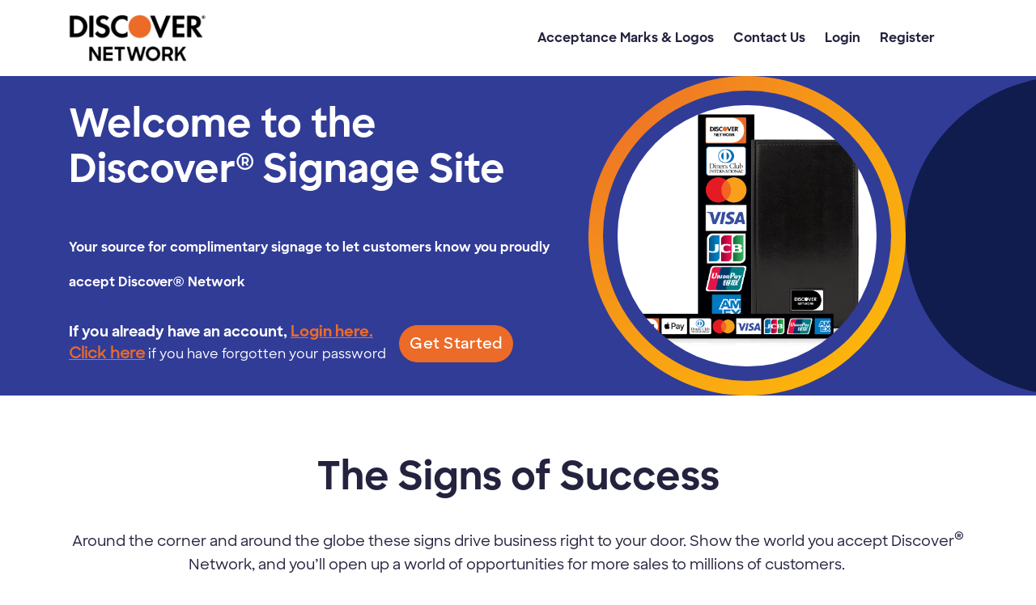

--- FILE ---
content_type: text/html; charset=UTF-8
request_url: https://www.discoversignage.com/
body_size: 115282
content:
<!DOCTYPE html>
<html lang="en">
<head>
    <title>Discover Signage</title>
    <meta charset="utf-8">
    <meta name="viewport" content="width=device-width, initial-scale=1.0">
    <meta name="author" content="Discover Signage">

    <meta name="google-site-verification" content="GfIfDe9daJDFXdrlhThScwc7FCAL6P1WSy4Fq8RZ8pg" />


    <meta http-equiv="X-UA-Compatible" content="IE=edge">
    <link rel="apple-touch-icon" sizes="180x180" href="https://www.discoversignage.com/debug/assets/images/favicon_icon.ico">
    <link rel="icon" type="image/ico" sizes="32x32" href="https://www.discoversignage.com/debug/assets/images/favicon_icon.ico">
    <link rel="icon" type="image/ico" sizes="16x16" href="https://www.discoversignage.com/debug/assets/images/favicon_icon.ico">
    <link rel="manifest" href="https://www.discoversignage.com/debug/assets/images/site.webmanifest">
    <meta name="msapplication-TileColor" content="#da532c">
    <meta name="theme-color" content="#ffffff">

    

    <link href="https://www.discoversignage.com/debug/assets/css/bootstrap.min.css" rel="stylesheet" type="text/css">
    <link href="https://www.discoversignage.com/debug/assets/font-awesome/css/all.css" rel="stylesheet" type="text/css">
    <link href="https://www.discoversignage.com/debug/assets/css/style_home.css" rel="stylesheet" type="text/css">
    <link href="https://www.discoversignage.com/debug/assets/css/style_ie.css" rel="stylesheet" type="text/css">
    <link href="https://fonts.googleapis.com/css?family=Montserrat:100i,400,500,600,700&display=swap" rel="stylesheet">
    <link href="https://www.discoversignage.com/debug/assets/css/theme.min.css" rel="stylesheet">
    <script src="https://www.discoversignage.com/debug/assets/js/jquery.min.js"></script>

    <link rel="stylesheet" href="https://cdn.jsdelivr.net/npm/bootstrap-select@1.13.14/dist/css/bootstrap-select.min.css">
    <link rel="stylesheet" href="https://stackpath.bootstrapcdn.com/font-awesome/4.7.0/css/font-awesome.min.css">

    <link href="https://www.discoversignage.com/debug/assets/css/before_header.css" rel="stylesheet" type="text/css">
    <style>
        @font-face {
    font-family: "DiscoverSans-Bold";
    src: url("https://www.discoversignage.com/debug/assets/fonts/DiscoverSans-Bold.otf");
}
@font-face {
    font-family: "DiscoverSans-Medium";
    src: url("https://www.discoversignage.com/debug/assets/fonts/DiscoverSans-Medium.otf");
}
@font-face {
    font-family: "DiscoverSans-Book";
    src: url("https://www.discoversignage.com/debug/assets/fonts/DiscoverSans-Book.otf");
}
@font-face {
    font-family: "DiscoverSans-Semibold";
    src: url("https://www.discoversignage.com/debug/assets/fonts/DiscoverSans-Semibold.otf");
}


.overlay{
    display: none;
    position: fixed;
    width: 100%;
    height: 100%;
    top: 0;
    left: 0;
    z-index: 1020;
    background: rgba(255,255,255,0.8) url("https://www.discoversignage.com/debug/assets/images/loader.gif") center no-repeat;
}
    </style>

    <!-- ---------conditional comments for IE------- -->
    <!--[if IE 9]>
    <link href="https://cdn.jsdelivr.net/gh/coliff/bootstrap-ie8/css/bootstrap-ie9.min.css" rel="stylesheet">
    <![endif]-->
    <!--[if lte IE 8]>
    <link href="https://cdn.jsdelivr.net/gh/coliff/bootstrap-ie8/css/bootstrap-ie8.min.css" rel="stylesheet">
    <script src="https://cdn.jsdelivr.net/g/html5shiv@3.7.3"></script>
    <![endif]-->
    <!-- --------/conditional comments for IE----- -->
    <script>
        function show_snackbar(e) {
            var x = document.getElementById("snackbar");
            x.className = "show";
            $('#snackbar').html(e);
            setTimeout(function(){ x.className = x.className.replace("show", ""); }, 3000);
        }
        function show_snackbar_error(e) {
            var x = document.getElementById("snackbar_error");
            x.className = "show";
            $('#snackbar_error').html(e);
            setTimeout(function(){ x.className = x.className.replace("show", ""); }, 3000);
        }
    </script>
    <!-- END snackbar CSS and JS-->


</head>
<div id="snackbar"></div>
<div id="snackbar_error"></div>

<!--new notification update modal-->
<div class="modal fade notification_update_modal" tabindex="-1" role="dialog" aria-labelledby="modal_covid" aria-hidden="true" data-backdrop="static" data-keyboard="false" id="modal_covid">
    <div class="modal-dialog modal-lg notification_update_modal_dialog">
        <div class="modal-content text-center notification_update_modal_content text-white" style="background-color:#23233f;">
            <div class="close_modal_div close_modal_div-edit close_modal_div-popup" role="close-button" data-dismiss="modal" role="close-button">
                <img class="closeIcon" src="https://www.discoversignage.com/debug/assets/images/close_icon.png" alt="close-icon-img">
            </div>
                    </div>
    </div>
</div>
<!--new notification update modal-->
<script>
    var controller = 'Auth';
    var base_url = 'https://www.discoversignage.com/';
    var set_covid_modal = '0';

    $(document).ready(function(){
        if (set_covid_modal == 1) {
            $(window).on('load', function() {
                $('#modal_covid').modal('show');
            });
        }
    });

    function close_covid_modal(){

        $.ajax({
            'url': base_url + 'Welcome' + '/close_covid_modal',
            'type': 'POST', //the way you want to send data to your URL
            'dataType': "json",
        });
    }
    close_covid_modal();

</script>
<body>
<div id="loader-body" style="display: none;">
    <div class="sk-circle">
        <div class="sk-circle1 sk-child"></div>
        <div class="sk-circle2 sk-child"></div>
        <div class="sk-circle3 sk-child"></div>
        <div class="sk-circle4 sk-child"></div>
        <div class="sk-circle5 sk-child"></div>
        <div class="sk-circle6 sk-child"></div>
        <div class="sk-circle7 sk-child"></div>
        <div class="sk-circle8 sk-child"></div>
        <div class="sk-circle9 sk-child"></div>
        <div class="sk-circle10 sk-child"></div>
        <div class="sk-circle11 sk-child"></div>
        <div class="sk-circle12 sk-child"></div>
    </div>
</div>
<div id="wrap">
    <main id="main" role="main" class="container-fluid clear-top px-0">
        <div class="px-lg-0">
            <!-- -----------custom navbar------- -->
            <nav class="navbar navbar-expand-lg second-navbar pb-0">
              <div class="container">
                <a class="navbar-brand" href="https://www.discoversignage.com/">
                    <img src="https://www.discoversignage.com/debug/assets/images/logo_brand.svg" class="logo_brand" alt="Discover Network logo">
                </a>
                <button class="navbar-toggler" type="button" data-toggle="collapse" data-target="#navbarSupportedContent" aria-controls="navbarSupportedContent" aria-expanded="false" aria-label="Toggle navigation">
                            <span class="navbar-toggler-icon d-flex justify-content-center align-items-center">
                                <!-- <i class="fa fa-bars my-auto" aria-hidden="true"></i> -->
                                <i class="fa fa-bars my-auto" aria-hidden="true"></i>
                            </span>
                </button>
                <div class="collapse navbar-collapse mobile-nav" id="navbarSupportedContent">
                    <ul class="navbar-nav  all-nav ul-menu navbar__menu ml-auto">
                        <li class="nav-item main-nav-item pb-0 navbar-items-mobile mainnav_item">
                            <a class="nav-link text-dark pb-2" href="https://www.discoversignage.com/free-signage-logos">Acceptance Marks & Logos</a>
                        </li>
                        <li class="nav-item main-nav-item pb-0 navbar-items-mobile mainnav_item">
                            <a class="nav-link text-dark pb-2" href="https://www.discoversignage.com/contact-us">Contact Us</a>
                        </li>
                                                <li class="nav-item main-nav-item pb-0 navbar-items-mobile mainnav_item" hidden>
                            <a href="https://www.discoversignage.com/dashboard/customer" class="btn_primary btn text-uppercase mb-md-auto mb-2 btn_ftr">
                                <i class="fas fa-sign-in-alt"></i> Admin Login
                            </a>
                        </li>
                        <li class="nav-item main-nav-item pb-0 navbar-items-mobile mainnav_item">
                            <a href="javascript:void(0)"  data-toggle="modal" roles="button" data-target="#modal_login" class="nav-link text-dark pb-2">Login</a>
                        </li>
                        <li class="nav-item main-nav-item pb-0 navbar-items-mobile mainnav_item">
                            <a href="javascript:void(0)"  data-toggle="modal" roles="button" data-target="#modal_register" class="nav-link text-dark pb-2">Register</a>
                        </li>
                        <li class="nav-item main-nav-item pb-0 navbar-items-mobile mainnav_item">
                            <span class="nav-link text-dark pb-2" roles="button" id="google_translate_element">
                            </span>
                        </li>
                    </ul>

                </div>
               </div>
            </nav>
        </div>

     <!-- -----------ends custom navbar------- -->
<link href="https://www.discoversignage.com/debug/assets/css/home.css" rel="stylesheet" type="text/css">
<style>
.banner_home {
    /* background: url("https://www.discoversignage.com/uploads/MicrosoftTeams-image2.png"); */
    background-color: #313c97;
    width: 100%;
    /* background-position: center;
    background-size: cover;
    background-repeat: no-repeat; */
    /* height: 65vh; */
    position: relative;
}

/* .cvd {
    background: url("https://www.discoversignage.com/uploads/PreLogIn_Banner_bc41.png");
    width: 100%;
    background-position: center;
    background-size: cover;
    background-repeat: no-repeat;
    height: 65vh;
} */

@media only screen and (max-width:767px) {
    /* .banner_home {
        background: url("https://www.discoversignage.com/uploads/MicrosoftTeams-image2.png") !important;
        width: 100%;
        background-position: center !important;
        background-size: cover !important;
        background-repeat: no-repeat !important;
    } */
}
</style>
<section class="banner_home before-login-top-sec topHero">
    <div class="container">
        <div class="row align-items-center">
            <div class="col-md-6 col-lg-6 col-xl-7 home_title home_title-edit homeTitle ie_margin beforeTopSec"
                style="color: #fff !important;">

                <div class="honeBeforLoginHeroConents">
                    <h1><span style="font-size:48px">Welcome to the</span></h1><br />
<br />
<h2><span style="font-size:48px">Discover<span style="color:rgb(255, 255, 255)">&reg;</span>&nbsp;Signage Site</span></h2><br />
<br />
<p>&nbsp;</p><br />
<br />
<p>Your source for complimentary signage to let customers know you proudly accept Discover<span style="font-family:sans-serif,arial,verdana,trebuchet ms; font-size:18px">&reg;&nbsp;</span>Network</p><br />
<br />
<p>&nbsp;</p><br />
                    <div class="d-flex md-d-block">
                        <div>
                            <h4 class="home_login font-weight-bold">If you already have an account, 
                                <a href="javascript:void(0)" data-toggle="modal" data-target="#modal_login"
                                    roles="login-button" class="loginHref"
                                    style="color: #ec6b29 !important;font-size: 14pt">
                                    <u>Login here.</u>
                                </a>
                            </h4>
                            <a id="forgottenLink" aria-labelledby="forgottenLink forgottenYourPassword" href="javascript:void(0)"
                                data-toggle="modal" data-target="#forgot"
                                class="forgottenHref" roles="forgot-password-button"><u
                                    style="color: #ec6b29;font-size:14pt;font-weight: 700;">Click here</u> 
                            </a>
                            <span class="click__text" id="forgottenYourPassword">if you have
                                forgotten your password</span>
                        </div>
                        <a href="javascript:void(0)" data-toggle="modal" data-target="#modal_register"
                            roles="register-button"
                            class="btn btn_primary font-weight-bold my-2 ml-3 py-2 text-capitalize getStartedBtn"
                            style="font-size: 14pt; font-weight: 600">Get
                            Started
                        </a>

                    </div>



                </div>
            </div>
            <div class="col-md-6 col-lg-6 col-xl-5 pr-0">
                <div class="circle__div d-flex justify-content-center align-items-center">
                    <div class="p-3 circle__div-title">
                        <div style="" class="circle__div-heading">
                            <img class="img-fluid" src="https://www.discoversignage.com/uploads/MicrosoftTeams-image2.png" alt="" style="border-radius: 50%">
                        </div>
                    </div>
                </div>
            </div>
        </div>
    </div>
</section>

<section class="position-relative align-items-center signs-of-success section_spec pb-2rem">
    <div class="container">
        <div class="row row__color">
            <div class="col-12 text-center">
                <p><span style="font-size:48px"><strong>The Signs of Success</strong></span></p>

<p>&nbsp;</p>

<p><span style="font-size:16px"><span style="font-size:18px">Around the corner and around the globe these signs drive business right to your door. Show the world you accept Discover</span></span><span style="font-size:24px">&reg; </span><span style="font-size:18px">Network</span><span style="font-size:16px"><span style="font-size:18px">, and you&rsquo;ll open up a world of opportunities for more sales to millions of customers.</span>&nbsp;</span></p>

<p>&nbsp;</p>

<p><span style="font-size:18px"><span style="color:rgb(0, 0, 0)"><strong>These are the signs of your success</strong></span></span></p>
                <!--<h1 class="title__home_sec">The Signs of Success</h1>
                  <p class="py-3">Around the corner and around the globe these signs drive business    right to your door. Show the world
                    you accept Discover, and you’ll open up a world of opportunities for more sales to millions of customers. 
                     These are the signs of your success!
                 </p>
                 <p style="color: #ec6b29;">These are the signs of your success!</p>-->
            </div>
        </div>
        <!-- <div class="website-view mt-5">
            <img class="img-fluid" src="https://www.discoversignage.com/uploads/PreLogIn_Banner_bc41.png" alt="user-img">
        </div> -->
        <div class="mt-5">
            <div class="row">
                <div class="col-md-4">
                    <img class="img-fluid" src="https://www.discoversignage.com/debug/assets/images/img1.png" alt="">
                </div>
                <div class="col-md-4">
                    <img class="img-fluid" src="https://www.discoversignage.com/debug/assets/images/img2.png" alt="">
                </div>
                <div class="col-md-4">
                    <img class="img-fluid mb-0" src="https://www.discoversignage.com/debug/assets/images/img3.png" alt="">
                </div>
            </div>
        </div>
    </div>
</section></div>
</div>
<link href="https://www.discoversignage.com/debug/assets/css/before_login_footer.css" rel="stylesheet" type="text/css">
<style>
select {
    -webkit-appearance: none;
    -moz-appearance: none;
    appearance: none;
    background-image: url("https://www.discoversignage.com/debug/assets/images/arrow-down-navigate.png");
    background-repeat: no-repeat;
    background-size: 10px;
    background-position: 230px 22px;
    background-repeat: no-repeat;
    outline: none;
    cursor: pointer;
}

.pointer-mouse {
    cursor: auto !important;
}

.custom_form-input {
    font-weight: 600 !important;
}

.custom__register-select.form-control:not([size]):not([multiple]),
.custom_form-input {
    height: 45px;
}
#register select{
    background-position: 96% 18px !important;
}
</style>
<footer class="page-footer footer" roles="services and social media links"
    aria-label="other services and social media links">
    <div class="container-fluid links_box px-md-0 pb-2rem">
        <div class="container px-md-0">
            <div class="row py-0">
                <div class="col-md-12 col-xl-8 col-lg-10 d-flex links__box_mob pt-lg-2 py-0 justify-content-lg-start">
                    <ul class="quick_links_flex d-flex align-items-center quick_links pb-0">
                                                <li>
                            <a href="https://www.discoversignage.com/faq" target="_blank"
                                aria-label="faq">FAQ</a>
                        </li>
                        <li>
                            <a href="https://www.discoversignage.com/store-policy" target="_blank"
                                aria-label="Store Policy">Store Policy</a>
                        </li>
                        <li>
                            <a href="https://www.discovernetwork.com/privacy-policy" target="_blank"
                                aria-label="Privacy Policy">Privacy Policy</a>
                        </li>
                        <li>
                            <a href="https://www.discoversignage.com/return-policy " target="_blank"
                                aria-label="Return Policy">Return Policy</a>
                        </li>
                        <li>
                            <a href="https://www.discovernetwork.com/terms-of-use/" target="_blank"
                                aria-label="Terms of Use">Terms of Use</a>
                        </li>
                    </ul>
                </div>
            </div>
        </div>
    </div>
    <div class="bg-blue">
        <div class="container-fluid px-md-0">
            <div class="container px-md-0">
                <div class="row">

                    <div
                        class="col-md-12 col-xl-12 col-lg-12 d-flex align-items-center links__box_mob pb-lg-2 py-0 justify-content-lg-start justify-content-md-center">
                        <ul class="usefulLink flex flex-wrap">
                            <li>
                                <a href="https://www.discover.com/" class="quick_links_a" target="_blank">Discover.com
                                    <img src="https://www.discoversignage.com/debug/assets/images/arrowLink.svg" class="external_links_icon w-h-13"
                                        alt="Opens in a new window">
                                </a>
                            </li>
                            <li class="w-30p">
                                <a href="https://www.discovernetwork.com/" target="_blank"
                                    class="quick_links_a">DiscoverNetwork.com <img
                                        src="https://www.discoversignage.com/debug/assets/images/arrowLink.svg" class="external_links_icon w-h-13"
                                        alt="Opens in a new window">
                                </a>
                            </li>
                            <li>
                                <a href="https://www.dinersclub.com/" class="quick_links_a"
                                    target="_blank">DinersClub.com
                                    <img src="https://www.discoversignage.com/debug/assets/images/arrowLink.svg" class="external_links_icon w-h-13"
                                        alt="Opens in a new window">
                                </a>
                            </li>
                            <li>
                                <a href="https://www.pulsenetwork.com/" class="quick_links_a"
                                    target="_blank">PulseNetwork.com <img src="https://www.discoversignage.com/debug/assets/images/arrowLink.svg"
                                        class="external_links_icon w-h-13" alt="Opens in a new window">
                                </a>
                            </li>

                            <li>
                                <a href="https://www.discover.com/company/newsroom/" class="quick_links_a"
                                    target="_blank">Newsroom <img src="https://www.discoversignage.com/debug/assets/images/arrowLink.svg"
                                        class="external_links_icon w-h-13" alt="Opens in a new window">
                                </a>
                            </li>

                            <li>
                                <a href="https://optout.aboutads.info/?c=2&lang=EN" class=" quick_links_a"
                                    target="_blank">AdChoices<img src="https://www.discoversignage.com/debug/assets/images/arrowLink.svg"
                                        class="external_links_icon w-h-13 ml-1" alt="Opens in a new window">
                                </a>
                            </li>

                        </ul>
                    </div>

                </div>

            </div>
            <div>

            </div>
        </div>
    </div>

    <div class="bg-bluedark">
        <div class="container-fluid px-md-0">
            <div class="container px-md-0">
                <div class="row">

                    <div
                        class="col-md-6  col-lg-7 d-flex links__box_mob pb-lg-2 py-0 justify-content-lg-start justify-content-md-center">

                        <div class="footer-bottom d-flex align-items-end">
                            <a href="https://www.discoversignage.com/" class="quick_links_a">
                                <img src="https://www.discoversignage.com/debug/assets/images/DGN_Logo.png" class="footerLogo"
                                    alt="Discover Network logo">
                            </a>
                            <p class="ml-4">&#169; <script>
                                document.write(new Date().getFullYear());
                                </script> DFS Services LLC</p>
                        </div>
                    </div>
                    <div
                        class="col-md-6  col-lg-5 d-flex links__box_mob pb-lg-2 py-0 justify-content-lg-end justify-content-md-center">

                        <ul class="d-flex  social_icon_ul justify-content-end pb-0 footer-bottom">
                            <li>
                                <a href="https://twitter.com/DiscoverGlobal" target="_blank" aria-label="twitter">
                                    <img src="https://www.discoversignage.com/debug/assets/images/twiter.svg" alt="twitter-icon">
                                </a>
                            </li>
                            <li>
                                <a href="https://www.facebook.com/discovernetwork" target="_blank" aria-label="facebook">
                                    <img src="https://www.discoversignage.com/debug/assets/images/fb.svg" alt="facebook-icon">
                                </a>
                            </li>
                            <li>
                                <a href="https://www.linkedin.com/company/discover-network/" target="_blank" aria-label="linkdin">
                                    <img src="https://www.discoversignage.com/debug/assets/images/linkedin.svg" alt="linkedin-icon">
                                </a>
                            </li>
                            <li>
                                <a href="https://www.youtube.com/@discovernetwork" target="_blank" aria-label="youtube">
                                    <img src="https://www.discoversignage.com/debug/assets/images/youtube.svg" alt="youtube-icon">
                                </a>
                            </li>

                        </ul>
                    </div>

                </div>

            </div>
            <div>

            </div>
</footer>
</body>

<!--new notification update modal-->
<div class="modal fade notification_update_modal" tabindex="-1" role="dialog" aria-labelledby="modal_dis_emp_reg"
    aria-hidden="true" data-backdrop="static" data-keyboard="false" id="modal_dis_emp_reg">
    <div class="modal-dialog modal-lg notification_update_modal_dialog">
        <div class="modal-content text-center notification_update_modal_content text-white"
            style="background-color:  #313c97;">
            <button class="close_modal_div close_modal_div-edit" data-dismiss="modal">
                <img class="closeIcon" src="https://www.discoversignage.com/debug/assets/images/close_icon.png" alt="close icon">
            </button>
            <h4 class="pt-3">Your registration is under review.</h4>
            <!-- <img src="https://www.discoversignage.com/debug/assets/images/modal_intersec.svg" class="modal_intersec" alt=""> -->
        </div>
    </div>
</div>
<!--new notification update modal-->

<!--Login-->
<div class="modal fade custom-modal pr-0" data-backdrop="static" data-keyboard="false" tabindex="-1" role="dialog"
    aria-labelledby="modal_login" aria-hidden="true" id="modal_login">
    <div class="modal-dialog modal-lg custom__modal-dialog">
        <div class="modal-content custom__modal-content">
            <button class="close_modal_div" data-dismiss="modal">
                <img class="closeIcon" src="https://www.discoversignage.com/debug/assets/images/close_icon.png" alt="close icon">
            </button>
            <div class="row">
                <div class="col-lg-6 col-lg-4 col-md-12 col-12">
                    <div class="left_content width_ie-100 mob_left_content">
                        <img src="https://www.discoversignage.com/debug/assets/images/login_bkgr.png" class="w-100 login__banner befor_login_banner"
                            alt="">
                        <img src="https://www.discoversignage.com/debug/assets/images/man-holding-teacup.png"
                            class="w-100 d-lg-none img__login befor_img_login" alt="">
                        <a href="https://www.discoversignage.com/">
                            <img src="https://www.discoversignage.com/debug/assets/images/brandlogo.svg"
                                class="discover_logo beforlogin_discover_logo" alt="discover network logo">
                        </a>
                    </div>
                </div>
                <div class="col-lg-6 col-md-12 col-12 d-flex align-items-center pl-lg-0">
                    <div class="right_content bg-white width_ie-100">
                        <div class="row p-3">
                            <div class="col-lg-12 col-12 px-lg-4 px-md-3 px-2">
                                <div class="nav_tab_heading">
                                    <div class="d-flex align-items-center sm-center">
                                        <h2 class="form-title discover_medium mr-2 h4">Welcome to <span class="sr-only"
                                                style="left: -9999px;">Discover network</span></h2>
                                        <img class="right_content_logo" src="https://www.discoversignage.com/debug/assets/images/logo_brand.svg"
                                            alt="">
                                    </div>
                                    <p class="form-content-text py-lg-3 py-0"></p>
                                </div>
                            </div>
                            <div class="col-12 pr-0">

                            </div>
                            <div class="col-12 col-lg-12 px_0">
                                <!-- -----nav form one -->
                                <div class="tab-content">
                                    <div class="tab-pane container active form_container loginSec" id="regTabOne1">
                                        <div class="form_bx pt-2">
                                            <form id="check_login">
                                                <div class="form-group bg-formLogin px-2 custom_login-form">
                                                    <label for="EmployeeId">Email</label>
                                                    <div class="input-group">
                                                        <div class="input-group-prepend">
                                                            <span
                                                                class="input-group-text custom_input-group-text pointer-mouse py-2">
                                                                <img src="https://www.discoversignage.com/debug/assets/images/email.png"
                                                                    class="w-100" alt="">
                                                            </span>
                                                        </div>
                                                        <input type="email" id="EmployeeId" name="email"
                                                            class="form-control custom_form-input" placeholder="Email"
                                                            aria-label="email" aria-labelledby="enter email"
                                                            aria-describedby="EmployeeId" autocomplete="email"
                                                            title="Email" required>
                                                    </div>
                                                </div>
                                                <div class="form-group bg-formLogin px-2 custom_login-form">
                                                    <label for="exampleInputPassword1">Password</label>
                                                    <div class="input-group input-group">
                                                        <div class="input-group-prepend">
                                                            <span
                                                                class="input-group-text custom_input-group-text pointer-mouse">
                                                                <img src="https://www.discoversignage.com/debug/assets/images/password.png"
                                                                    class="w-100 ml-2" alt="">
                                                            </span>
                                                        </div>
                                                        <input type="password" name="password"
                                                            class="form-control custom_form-input custom_input-password py-3"
                                                            placeholder="Password" id="exampleInputPassword1"
                                                            autocomplete="off" title="Password" required>
                                                        <div class="input-group-prepend mr-0">
                                                            <button type="button"
                                                                class="input-group-text input__group-customright cursor_pointer radius__bottom__right"
                                                                onclick="show_password()" title="show/hide password">
                                                                <i class="far fa-eye-slash" id="eye-show-close-one"></i>
                                                            </button>
                                                        </div>
                                                    </div>
                                                </div>
                                                <div class="form-check mt-3 pl-0">
                                                    <div class="row" style="margin-left: 0; margin-right: 0;">
                                                        <div class="col-6 remember-btn pl-2">
                                                            <label class="container-checkbox" for="remember_me"><span
                                                                    class="check-rem-span">Remember me
                                                                </span>
                                                                <input type="checkbox" class="form-check-input font-12"
                                                                    value="" id="remember_me" name="example1">
                                                                <span class="checkmark"></span>
                                                            </label>
                                                        </div>
                                                        <div class="col-6 pl-0">
                                                            <a href="javascript:void(0);"
                                                                class="float-right pl-2 font-12" id="onForgot"
                                                                onclick="open_forgot_modal()"><span data-toggle="modal"
                                                                    data-target="#forgot">Forgot password?</span></a>
                                                        </div>
                                                    </div>
                                                </div>
                                                <div class="col-12">
                                                    <span class="add_login_error text-danger"></span>
                                                </div>
                                                <div class="px-1 my-lg-4 my-0 d-flex align-items-center">
                                                    <!--<a href="" class="btn  btn_home mr-4 mt-3">Go back</a>-->
                                                    <button type="submit"
                                                        class="btn btn-signIn active text-light mt-lg-3 mt-0 add_login_button mr-3">
                                                        Login <span class="add_login_fa_spin_icon"></span>
                                                    </button>
                                                </div>
                                                <div class="go_back text-left px-2 mt-lg-0 mt-2">
                                                    <p class="h6">Don't have an account?<a href="javascript:void(0)"
                                                            onclick="open_register_modal()" class="register_link"
                                                            style="font-size: 14pt">
                                                            <u>Register</u></a> here</p>
                                                </div>
                                            </form>
                                        </div>
                                    </div>
                                    <div class="tab-pane container form_container loginSec" id="regTabTwo1">
                                        <div class="row d-flex align-items-center">
                                            <div class="col-lg-12 mx-auto">
                                                <div class="center_div bg-white">
                                                    <div
                                                        class="right_content bg-white registerFormSec width_ie-100 px-4 py-0">
                                                        <div class="form_box otpcontent col-12">
                                                            <h3 class="form-group">OTP for Verification <span
                                                                    class="doctor_name"></span>
                                                            </h3>
                                                            <p style="letter-spacing: 1px;font-size: 0.9rem;">Please
                                                                verify with OTP sent on
                                                                your Email Address </p>
                                                        </div>
                                                        <div class="col-12">
                                                            <div class="form-group divOuter" id="divOuter1">
                                                                <div id="divInner1" class="divInner mt-2">
                                                                    <input id="partitioned" class="otp-one" type="text"
                                                                        maxlength="4"
                                                                        oninput="this.value = this.value.replace(/[^0-9.]/g, '').replace(/(\..*)\./g, '$1');"
                                                                        onKeyPress="if(this.value.length==4) return false;"
                                                                        aria-label="otp field" />
                                                                </div>
                                                            </div>
                                                            <div class="form-group col-12 px-0">
                                                                <div class="my-auto">
                                                                    Didn't get a OTP? <a href="javascript:void(0)"
                                                                        class="text-decoration-none"
                                                                        onclick="resend_otp1()">
                                                                        <span style="color: #000000;"
                                                                            class="hide_timer1">
                                                                            <span class="loginHref"> RESEND</span>
                                                                        </span>
                                                                    </a>
                                                                    <span class="show_timer1 resend_otp_button1"
                                                                        style="display: none">Resend
                                                                        after <span id="timer1">1:00 </span> sec</span>
                                                                </div>
                                                            </div>
                                                        </div>
                                                        <div class="form-group col-12 mt-3">
                                                            <button style="width: 100%;" type="submit"
                                                                onclick="verify_otp1()"
                                                                class="btn btn-signIn btn_register active add_login_button btn-primary-yellow w-100 text-light">
                                                                Verify <span class="add_fa_spin_icon"></span>
                                                            </button>
                                                        </div>
                                                    </div>
                                                </div>
                                            </div>
                                        </div>
                                    </div>
                                </div>
                            </div>
                        </div>
                    </div>
                </div>
            </div>
        </div>
    </div>
</div>

<!--Register-->
<div class="modal fade custom-modal pr-0" data-backdrop="static" data-keyboard="false" tabindex="-1" role="dialog"
    aria-labelledby="modal_register" aria-hidden="true" id="modal_register">
    <div class="modal-dialog modal-lg custom__modal-dialog modal__register">
        <div class="modal-content custom__modal-content">
            <div class="close_modal_div" data-dismiss="modal">
                <img class="closeIcon" src="https://www.discoversignage.com/debug/assets/images/close_icon.png" alt="close icon">
            </div>
            <div class="row">
                <div class="col-lg-4 col-md-4 pr-md-0">
                    <div class="left_content register__left-content">
                        <img src="https://www.discoversignage.com/debug/assets/images/reg_screen.png"
                            class="w-100 register__banner before_login_footer_banner" alt="">
                        <img src="https://www.discoversignage.com/debug/assets/images/man-holding-teacup.png"
                            class="w-100 d-md-none img__login img__login-register beforfooter_login-register"
                            alt="discover logo">
                        <a href="https://www.discoversignage.com/">
                            <img src="https://www.discoversignage.com/debug/assets/images/brandlogo.svg"
                                class="discover_logo beforefooter_brandelogo" alt="discover network logo">
                        </a>
                    </div>
                </div>
                <div class="col-lg-8 col-md-8 d-flex align-items-center px-lg-3">
                    <div class="tab-content">
                        <div class="tab-pane container active form_container loginSec" id="regTabOne">
                            <div class="right_content width_ie-100">
                                <form id="register">
                                    <div class="row pt-2 pb-3">
                                        <div class="col-12">
                                            <div class="nav_tab_heading pl-3">
                                                <div class="d-flex align-items-center sm-center">
                                                    <h2 class="form-title mr-2 mb-0 h4">Welcome to <span class="sr-only"
                                                            style="left: -9999px;">Discover network</span></h2>
                                                    <img class="right_content-brand-logo"
                                                        src="https://www.discoversignage.com/debug/assets/images/logo_brand.svg" alt="">
                                                </div>
                                            </div>
                                        </div>
                                        <div class="col-12 col-lg-12">
                                            <div class="form_nav_ul">

                                            </div>
                                            <div class="row pt-md-3 pt-lg-4 pt-3">
                                                <div class="col-12 pr-md-0">
                                                    <p class="pl-lg-3 font-weight-bold"
                                                        style="color: #ec6b29; font-size: 14pt;">Please fill the
                                                        required field ( * )</p>
                                                </div>
                                                <div class="col-md-6 pr-md-0">
                                                    <div
                                                        class="form-group bg-formLogin pl-lg-3 custom_login-form padng_right padng_left select">
                                                        <label for="geographical-region">Geographical Region *</label>
                                                        <select name="geo_regions_id"
                                                            class="form-control custom_form-input custom__select custom__register-input custom__register-select"
                                                            onchange="get_region(this.value)"
                                                            aria-label="geographical dropdown"
                                                            aria-labelledby="Select geographical region"
                                                            aria-describedby="Select geographical region"
                                                            id="geographical-region" required>
                                                            <option value="" class="d-none">Select geographical region
                                                            </option>
                                                            <option value="2">Canada</option><option value="3">Caribbean - Mexico - South America</option><option value="6">DISCOVER EMPLOYEE</option><option value="1">Domestic/US</option><option value="8">International - APAC</option><option value="7">International - EMEA</option>                                                        </select>
                                                    </div>
                                                </div>
                                                <div class="col-md-6 pl-md-0">
                                                    <div
                                                        class="form-group bg-formLogin pr-lg-3 custom_login-form padng_right padng_left">
                                                        <label for="customer_type">Customer Type *</label>
                                                        <select name="customer_type_id"
                                                            class="form-control customer_type custom_form-input custom__select custom__register-input custom__register-select cust_type"
                                                            aria-label="customer dropdown"
                                                            aria-labelledby="Select customer type"
                                                            aria-describedby="Select customer type" id="customer_type"
                                                            disabled required>
                                                            <option value="" class="d-none">Select customer type
                                                            </option>

                                                        </select>
                                                    </div>
                                                </div>
                                            </div>

                                            <div class="row">
                                                
                                                <div class="col-md-12">
                                                    <div class="form-group bg-formLogin pl-lg-3 pr-lg-3 custom_login-form padng_right padng_left select">
                                                        <label for="customer_reference_id">How did you hear about us? <span aria-hidden="true">*</span></label>

                                                        <select id="customer_reference_id" name="customer_reference_id"
                                                        class="form-control custom_form-input custom__register-input custom__register-select"
                                                        aria-label="How did you hear about us?" required>
                                                        <option value="" class="d-none">How did you hear about us?</option>
                                                        <option value="1">Online Ad</option><option value="2">Referral</option><option value="3">Email Communication</option><option value="4">Marketing Mailer</option><option value="5">Other</option>                                                        </select>
                                                    </div>
                                                </div>

                                                <div class="col-md-12">
                                                    <div id="marketing_detail_group"
                                                        class="form-group bg-formLogin pl-lg-3 pr-lg-3 custom_login-form padng_right padng_left"
                                                        hidden aria-hidden="true">
                                                        <label id="marketing_detail_label" for="f_detail">Please specify (Other)</label>
                                                        <input type="text" name="marketing_detail"
                                                        class="form-control py-12 custom_form-input custom__register-input"
                                                        placeholder="Please describe…" id="f_detail"
                                                        autocomplete="off">
                                                    </div>
                                                </div>
                                                <div class="col-md-6 pr-md-0">
                                                    <div
                                                        class="form-group bg-formLogin pl-lg-3 custom_login-form padng_right padng_left">
                                                        <label for="f_name">First name *</label>
                                                        <input type="text" name="first_name"
                                                            class="form-control py-12 custom_form-input custom__register-input"
                                                            placeholder="First name" id="f_name"
                                                            autocomplete="given-name" tabindex="0" required>
                                                    </div>
                                                </div>
                                                <div class="col-md-6 pl-md-0">
                                                    <div
                                                        class="form-group bg-formLogin pr-lg-3 custom_login-form padng_right padng_left">
                                                        <label for="l_name">Last name *</label>
                                                        <input type="text" name="last_name"
                                                            class="form-control py-12 custom_form-input custom__register-input"
                                                            placeholder="Last name" id="l_name"
                                                            autocomplete="family-name" required>
                                                    </div>
                                                </div>
                                                <div class="col-md-6 pr-md-0">
                                                    <div
                                                        class="form-group bg-formLogin pl-lg-3 custom_login-form padng_right padng_left">
                                                        <label for="comp_name">Company name *</label>
                                                        <input type="text" name="company_name"
                                                            class="form-control py-12 custom_form-input custom__register-input"
                                                            placeholder="Company name" id="comp_name"
                                                            autocomplete="organization" required>
                                                    </div>
                                                </div>
                                                <div class="col-md-6 pl-md-0">
                                                    <div
                                                        class="form-group bg-formLogin pr-lg-3 custom_login-form padng_right padng_left">
                                                        <label for="email">Email *</label>
                                                        <input type="email" name="email"
                                                            class="form-control py-12 custom_form-input custom_input-form custom__register-input"
                                                            placeholder="Email address" id="email" autocomplete="off"
                                                            required>
                                                    </div>
                                                </div>
                                                <div class="col-md-6 pr-md-0">
                                                    <div
                                                        class="form-group bg-formLogin pl-lg-3 custom_login-form padng_right padng_left">
                                                        <label for="password_one">Password *</label>
                                                        <input type="password" name="password"
                                                            class="form-control py-12 custom_form-input border_bottom custom__register-input"
                                                            placeholder="Password" minlength="8" maxlength="15"
                                                            id="password_one" autocomplete="new-password" required
                                                            aria-describedby="min-max-num upper_case lower_case num_validation spec_charac">
                                                    </div>
                                                </div>
                                                <div class="col-md-6 pl-md-0">
                                                    <div
                                                        class="form-group bg-formLogin pr-lg-3 custom_login-form padng_right padng_left">
                                                        <label for="password_two">Verify Password *</label>
                                                        <input type="password" name="verify_password"
                                                            class="form-control py-12 custom_form-input border_bottom custom_input-form custom__register-input"
                                                            minlength="8" maxlength="15" placeholder="Verify password"
                                                            id="password_two" autocomplete="new-password" required
                                                            aria-describedby="min-max-num upper_case lower_case num_validation spec_charac">
                                                    </div>
                                                </div>
                                            </div>
                                        </div>
                                        <div class="col-12">
                                            <div class="form_bx pl-3">
                                                <ul class="nav ml-0 my-1" role="list" aria-atomic="true"
                                                    aria-live="polite">
                                                    <li class="box-validation invalid ml-0" id="min-max-num">Min 8 Max
                                                        15 Characters</li>
                                                    <li class="box-validation invalid" id="upper_case">1 Upper Case</li>
                                                    <li class="box-validation invalid" id="lower_case">1 Lower Case</li>
                                                    <li class="box-validation invalid" id="num_validation">1 Number</li>
                                                    <li class="box-validation invalid" id="spec_charac">1 Special
                                                        Character</li>
                                                </ul>
                                            </div>

                                            <!-- apply Language Selection -->
                                            <div class="row py-3">
                                                <div class="col-md-12">
                                                    <div class="form-group bg-formLogin pl-lg-3 pr-lg-3 custom_login-form padng_right padng_left select">
                                                        <label for="language">Select your language <span aria-hidden="true">*</span></label>

                                                        <select id="language" name="language"
                                                            class="form-control custom_form-input custom__register-input custom__register-select"
                                                            aria-label="Select your language" required>
                                                            <option value="" class="d-none">Select your language</option>
                                                            <option value="english">English</option>
                                                            <option value="french_canadian">French (Canadian)</option>
                                                            <option value="spanish">Spanish</option>
                                                            <option value="german">German</option>
                                                            <option value="italian">Italian</option>
                                                        </select>
                                                    </div>
                                                </div>
                                            </div>
                                        </div>

                                        <div class="col-5 pr-lg-0" hidden>
                                            <div
                                                class="form-group bg-formLogin pl-lg-3 custom_login-form padng_right padng_left">
                                                <input type="text" name="merchant_id"
                                                    class="form-control py-3 custom_form-input border_bottom "
                                                    minlength="15" maxlength="15"
                                                    onkeypress='validate_merchant_id(event)' placeholder="Merchant ID"
                                                    autocomplete="off">
                                            </div>
                                        </div>
                                        <div class="col-12 col-lg-12">
                                            <div class="form_bx pl-3">
                                                <label class="container-checkbox mb-0">
                                                    <span
                                                        class="check-rem-span register__checkbox register__checkbox1 ">
                                                        I would like to be included in future Discover Network,
                                                        email offers and promotions.
                                                    </span>
                                                    <input type="checkbox" name="is_subscribed" value="1">
                                                    <span
                                                        class="checkmark register__checkmark checkboxOhverEffect"></span>
                                                </label>
                                            </div>
                                        </div>
                                        <div class="col-12 col-lg-12">
                                            <div class="form_bx pl-3">
                                                <label class="container-checkbox mb-0"><span
                                                        class="check-rem-span register__checkbox">
                                                        <a href="https://www.discovernetwork.com/terms-of-use"
                                                            target="_blank" style="color: #23233f;">I accept
                                                            all terms and conditions <span
                                                                style="color: #23233f;">*</span></a>
                                                    </span>
                                                    <input type="checkbox" value="1" required>
                                                    <span
                                                        class="checkmark register__checkmark checkboxOhverEffect"></span>
                                                </label>
                                            </div>
                                        </div>
                                        <div class="col-12 col-lg-12">
                                            <span class="add_register_error text-danger pl-3"></span>
                                        </div>
                                        <div class="col-12">
                                            <div class="row d-flex  align-items-center capchaSec">
                                                <div class="col-12 col-md-6">
                                                    <div class="form_bx py-3 pl-3">
                                                        <!-- <div class="g-recaptcha"
                                                            data-sitekey="6LfNU84bAAAAAEwg8JCVXqa5pvAUJOwK3-KneZEL"></div> -->
                                                        <div id="recaptcha-wrapper">
                                                            <div id="recaptcha" class="g-recaptcha"
                                                                data-sitekey="6LfNU84bAAAAAEwg8JCVXqa5pvAUJOwK3-KneZEL"></div>
                                                        </div>
                                                    </div>
                                                </div>
                                                <div class="col-12 col-md-6">
                                                    <div class="d-flex justify-content-center regiterbtnsec"
                                                        style="padding-left: 20px">
                                                        <button type="submit"
                                                            class="btn btn-signIn active btn_register add_register_button text-white">
                                                            Register
                                                            <span class="add_register_fa_spin_icon"></span>
                                                        </button>
                                                    </div>
                                                </div>
                                            </div>
                                        </div>


                                        <div class="col-12 col-lg-12">
                                            <div class="text-left pl-3">
                                                <p class="goToLogin">Already have an account?<a
                                                        href="javascript:void(0)" onclick="open_login_modal()"
                                                        class="register_link"> <u>Login</u></a> here</p>
                                            </div>
                                        </div>
                                    </div>
                                </form>
                            </div>
                        </div>
                        <div class="tab-pane container form_container loginSec" id="regTabTwo">
                            <div class="row d-flex align-items-center">
                                <div class="col-lg-12 mx-auto">
                                    <div class="center_div bg-white">
                                        <div class="right_content bg-white registerFormSec width_ie-100 px-4 py-0">
                                            <div class="form_box otpcontent col-12">
                                                <h3 class="form-group">OTP for Verification <span
                                                        class="doctor_name"></span>
                                                </h3>
                                                <p style="letter-spacing: 1px;font-size: 0.9rem;">Please verify with OTP
                                                    sent on
                                                    your Email Address </p>
                                            </div>
                                            <div class="col-12">
                                                <div class="form-group divOuter" id="divOuter">
                                                    <div id="divInner" class="divInner mt-2">
                                                        <input id="partitioned1" class="otp-two" type="text"
                                                            maxlength="4"
                                                            oninput="this.value = this.value.replace(/[^0-9.]/g, '').replace(/(\..*)\./g, '$1');"
                                                            onKeyPress="if(this.value.length==4) return false;"
                                                            aria-label="otp field" />

                                                    </div>
                                                </div>
                                                <div class="form-group col-12 px-0">
                                                    <div class="my-auto">
                                                        Didn't get a OTP? <a href="javascript:void(0)"
                                                            class="text-decoration-none" onclick="resend_otp()">
                                                            <span style="color: #000000;" class="hide_timer">
                                                                <span class="loginHref"> RESEND</span> </span>
                                                        </a>
                                                        <span class="show_timer resend_otp_button"
                                                            style="display: none">Resend
                                                            after <span id="timer">1:00 </span> sec</span>
                                                    </div>
                                                </div>
                                            </div>
                                            <div class="form-group col-12 mt-3">
                                                <button style="width: 100%;" type="submit" onclick="verify_otp()"
                                                    class="btn btn-signIn btn_register active add_register_button btn-primary-yellow w-100 text-light">
                                                    Verify <span class="add_fa_spin_icon"></span>
                                                </button>
                                            </div>
                                        </div>
                                    </div>
                                </div>
                            </div>
                        </div>
                    </div>
                </div>
            </div>
        </div>
    </div>
</div>

<!--Forgot Password Modal-->
<div aria-hidden="true" aria-labelledby="forgot" role="dialog" tabindex="-1" id="forgot" class="modal fade">
    <div class="modal-dialog modal__dialog__forgot__password">
        <div class="modal-content">
            <form id="forgot_password">
                <div class="modal-header main_color p-0">
                    <h5 class="modal-title w-100 text-light mt-2 pl-2">Forgot Password ?</h5>
                    <button type="button" class="close text-white close_password" data-dismiss="modal"
                        aria-hidden="true">&times;</button>
                </div>
                <div class="modal-body">
                    <label>Enter your Email below to reset your password.</label>
                    <input required type="text" name="email" id="forgot-email" placeholder="Email" autocomplete="off"
                        class="forget_password_email form-control placeholder-no-fix">
                </div>
                <div class="modal-footer">
                    <small class="forgot_error text-danger"></small>
                    <button type="submit" class="btn forgot_button btn-signIn active" style="color: #fff;">
                        Submit <span class="forgot_fa_spin_icon"></span>
                    </button>
                </div>
            </form>
        </div>
    </div>
</div>

<!--reset password-->
<div class="modal fade custom-modal pr-0" data-backdrop="static" data-keyboard="false" tabindex="-1" role="dialog"
    aria-labelledby="resetPasswordModal" aria-hidden="true" id="resetPasswordModal">
    <div class="modal-dialog modal-lg custom__modal-dialog">
        <div class="modal-content custom__modal-content">
            <button class="close_modal_div close_reset_password" data-dismiss="modal">
                <img class="closeIcon" src="https://www.discoversignage.com/debug/assets/images/close_icon.png" alt="close icon">
            </button>
            <div class="row">
                <div class="col-lg-6 col-lg-4 col-md-12 col-12">
                    <div class="left_content width_ie-100 mob_left_content">
                        <img src="https://www.discoversignage.com/debug/assets/images/login_bkgr.png" class="w-100 login__banner befor_login_banner"
                            alt="">
                        <img src="https://www.discoversignage.com/debug/assets/images/man-holding-teacup.png"
                            class="w-100 d-lg-none img__login befor_img_login" alt="">
                        <a href="https://www.discoversignage.com/">
                            <img src="https://www.discoversignage.com/debug/assets/images/brandlogo.svg"
                                class="discover_logo beforlogin_discover_logo" alt="discover network logo">
                        </a>
                    </div>
                </div>
                <div class="col-lg-6 col-md-12 col-12 d-flex align-items-center pl-lg-0">
                    <div class="right_content bg-white width_ie-100">
                        <div class="row p-3">
                            <div class="col-lg-12 col-12 px-lg-4 px-md-3 px-2">
                                <div class="nav_tab_heading">
                                    <div class="d-flex align-items-center sm-center">
                                        <h2 class="form-title discover_medium mr-2 h4">Welcome to <span class="sr-only"
                                                style="left: -9999px;">Discover network</span></h2>
                                        <img class="right_content_logo" src="https://www.discoversignage.com/debug/assets/images/logo_brand.svg"
                                            alt="">
                                    </div>
                                    <p class="form-content-text py-lg-3 py-0"></p>
                                </div>
                            </div>
                            <div class="col-12 pr-0">
                                <h2 class="form-title mr-2 mb-0 h4">Reset Your Password</h2>
                            </div>
                            <div class="col-12 col-lg-12 px_0">
                                <!-- -----nav form one -->
                                <div class="tab-content">
                                    <div class="tab-pane container active form_container loginSec" id="regTabOne1">
                                        <div class="form_bx pt-2">
                                            <form id="reset_password">

                                            <!-- Hidden token -->
                                            <input type="hidden" name="token" value="">

                                                <div class="form-group bg-formLogin px-2 custom_login-form">
                                                    <label for="NewPassword">New Password</label>
                                                    <div class="input-group">
                                                        <input type="password" name="password"
                                                            class="form-control py-12 custom_form-input border_bottom custom__register-input"
                                                            placeholder="Password" minlength="8" maxlength="15"
                                                            id="password_one_reset" autocomplete="new-password" required
                                                            aria-describedby="min-max-num upper_case lower_case num_validation spec_charac">
                                                    </div>
                                                </div>
                                                <div class="form-group bg-formLogin px-2 custom_login-form">
                                                    <label for="ConfirmPassword">Confirm Password</label>
                                                    <div class="input-group">
                                                       <input type="password" name="confirm_password"
                                                            class="form-control py-12 custom_form-input border_bottom custom_input-form custom__register-input"
                                                            minlength="8" maxlength="15" placeholder="Confirm password"
                                                            id="password_two_reset" autocomplete="new-password" required
                                                            aria-describedby="min-max-num upper_case lower_case num_validation spec_charac">
                                                    </div>
                                                </div>
                                                <!-- Password Requirements -->
                                                <div class="col-12">
                                                    <div class="form_bx">
                                                        <ul class="nav ml-0 my-1" role="list" aria-atomic="true" aria-live="polite">
                                                            <li class="box-validation invalid" id="upper_case_reset">1 Upper Case</li>
                                                            <li class="box-validation invalid" id="lower_case_reset">1 Lower Case</li>
                                                            <li class="box-validation invalid" id="num_validation_reset">1 Number</li>
                                                            <li class="box-validation invalid" id="spec_charac_reset">1 Special Character</li>
                                                            <li class="box-validation invalid ml-0" id="min-max-num_reset">Min 8 Max 15 Characters</li>

                                                        </ul>
                                                    </div>
                                                </div>
                                                <div class="col-12">
                                                    <span class="reset_password_error text-danger"></span>
                                                </div>
                                                <div class="px-1 my-lg-4 my-0 d-flex align-items-center">
                                                    <button type="submit"
                                                        class="btn btn-signIn active text-light mt-lg-3 mt-0 reset_password_button mr-3">
                                                        Submit <span class="reset_password_fa_spin_icon"></span>
                                                    </button>
                                                </div>
                                            </form>
                                        </div>
                                    </div>
                                </div>
                            </div>
                        </div>
                    </div>
                </div>
            </div>
        </div>
    </div>
</div>

<!--reset password error-->
<div aria-hidden="true" aria-labelledby="forgot" role="dialog" tabindex="-1" id="resetPasswordModalError" class="modal fade">
    <div class="modal-dialog modal__dialog__forgot__password">
        <div class="modal-content">
            <form id="resetPasswordModalError">
                <div class="modal-header main_color p-0">
                    <h5 class="modal-title w-100 text-light mt-2 pl-2">Reset Password ?</h5>
                    <button type="button" class="close text-white close_password" data-dismiss="modal"
                        aria-hidden="true">&times;</button>
                </div>
                <div class="modal-body">
                    <p>⚠️ Something went wrong.</p>
                </div>
                </div>
            </form>
        </div>
    </div>
</div>

<!--add language modal-->
<div class="modal fade custom-modal pr-0" data-backdrop="static" data-keyboard="false" tabindex="-1" role="dialog"
    aria-labelledby="addLanguageModal" aria-hidden="true" id="addLanguageModal">
    <div class="modal-dialog modal-lg custom__modal-dialog">
        <div class="modal-content custom__modal-content">
            <button class="close_modal_div close_add_language_modal" data-dismiss="modal">
                <img class="closeIcon" src="https://www.discoversignage.com/debug/assets/images/close_icon.png" alt="close icon">
            </button>
            <div class="row">
                <div class="col-lg-6 col-lg-4 col-md-12 col-12">
                    <div class="left_content width_ie-100 mob_left_content">
                        <img src="https://www.discoversignage.com/debug/assets/images/login_bkgr.png" class="w-100 login__banner befor_login_banner"
                            alt="">
                        <img src="https://www.discoversignage.com/debug/assets/images/man-holding-teacup.png"
                            class="w-100 d-lg-none img__login befor_img_login" alt="">
                        <a href="https://www.discoversignage.com/">
                            <img src="https://www.discoversignage.com/debug/assets/images/brandlogo.svg"
                                class="discover_logo beforlogin_discover_logo" alt="discover network logo">
                        </a>
                    </div>
                </div>
                <div class="col-lg-6 col-md-12 col-12 d-flex align-items-center pl-lg-0">
                    <div class="right_content bg-white width_ie-100">
                        <div class="row p-3">
                            <div class="col-lg-12 col-12 px-lg-4 px-md-3 px-2">
                                <div class="nav_tab_heading">
                                    <div class="d-flex align-items-center sm-center">
                                        <h2 class="form-title discover_medium mr-2 h4">Welcome to <span class="sr-only"
                                                style="left: -9999px;">Discover network</span></h2>
                                        <img class="right_content_logo" src="https://www.discoversignage.com/debug/assets/images/logo_brand.svg"
                                            alt="">
                                    </div>
                                    <p class="form-content-text py-lg-3 py-0"></p>
                                </div>
                            </div>
                            <div class="col-12 pr-0">
                                <h2 class="form-title ml-3 mb-0 h4">Update your language</h2>
                            </div>
                            <div class="col-12 col-lg-12 px_0">
                                <!-- -----nav form one -->
                                <div class="tab-content">
                                    <div class="tab-pane container active form_container loginSec" id="regTabOne1">
                                        <div class="form_bx pt-2">
                                            <form id="add_language_form">

                                            <!-- Hidden token -->
                                            <input type="hidden" name="token" value="">

                                                <div class="form-group bg-formLogin px-2 custom_login-form">
                                                    <label for="languageSelect" class="my-3">Please select the language in which you want to receive emails and other notifications.</label>
                                                    <div class="input-group" style="width:270px">
                                                        <select name="language" class="form-control py-12 custom_form-input border_bottom custom__register-input" id="languageSelect" required>
                                                            <option value="">Select Language</option>
                                                            <option value="english">English</option>
                                                            <option value="french_canadian">French (Canadian)</option>
                                                            <option value="spanish">Spanish</option>
                                                            <option value="german">German</option>
                                                            <option value="italian">Italian</option>
                                                        </select>
                                                    </div>
                                                </div>
                                                          
                                                
                                                <div class="px-1 my-lg-4 my-0 d-flex align-items-center">
                                                    <button type="submit"
                                                        class="btn btn-signIn active text-light mt-lg-3 mt-0 reset_password_button mr-3">
                                                        Submit <span class="reset_password_fa_spin_icon"></span>
                                                    </button>
                                                </div>
                                            </form>
                                        </div>
                                    </div>
                                </div>
                            </div>
                        </div>
                    </div>
                </div>
            </div>
        </div>
    </div>
</div>

<script>
/*disable right click*/
// $(document).bind("contextmenu",function(e){
//     return false;
// });

var controller = 'Auth';
var base_url = 'https://www.discoversignage.com/';
var set_user_id = 0;
var OTP_timeout = '3';

var location_href = ''

/*add user*/
$("#check_login").on('submit', function(e) {
    event.preventDefault();
    $('.add_login_error').html('');
    $('.arrow_icon').css('display', 'none');
    $('.add_login_fa_spin_icon').html('<i class="fas fa-circle-notch fa-spin" style="font-size:24px"></i>\n');
    $(".add_login_button").attr("disabled", true);
    e.preventDefault();
    $.ajax({
        type: 'POST',
        url: base_url + 'Auth' + '/check_login',
        data: new FormData(this),
        contentType: false,
        cache: false,
        processData: false,
        'dataType': "json",
        success: function(data) {
            if (data.status == 200) {
                console.log('data', data);
                //Apply language selection if not selected
                if(!data.language) {
                    location_href = data.data;
                    $('#modal_login').modal('hide');
                    $('#addLanguageModal').modal('show');

                }else{
                    window.location.href = data.data;
                }                            
            }

            /*send otp*/
            if (data.status == 201) {
                show_snackbar(data.data);
                $("#regTabOne1").removeClass("active");
                $("#regTabTwo1").addClass("active");

                $('.add_login_error').html('');
                $('.add_login_fa_spin_icon').html('');
                $('.arrow_icon').css('display', 'initial');
                $(".add_login_button").attr("disabled", false);

                $('.resend_otp_button1').show();
                $('.show_timer1').show();
                $('.hide_timer1').hide();
                $(".overlay").hide();
                set_user_id = data.user_id;
                next1();
                setTimeout(function() {
                    countdown1(OTP_timeout);
                }, 100);
            }

            if (data.status == 203) {
                $('.add_login_error').html(data.data);
                $('.add_login_fa_spin_icon').html('');
                $('.arrow_icon').css('display', 'initial');
                $(".add_login_button").attr("disabled", false);
            }
        }
    });
});

/*add language*/
$("#add_language_form").on('submit', function(e) {
    $(".overlay").show();
    $('.reset_password_error').html('');
    $('.arrow_icon').css('display', 'none');
    $('.reset_password_fa_spin_icon').html('<i class="fas fa-circle-notch fa-spin" style="font-size:24px"></i>\n');
    $(".reset_password_button").attr("disabled", true);
    e.preventDefault();
    $.ajax({
        type: 'POST',
        url: base_url + 'Auth' + '/add_language',
        data: new FormData(this),
        contentType: false,
        cache: false,
        processData: false,
        'dataType': "json",
        success: function(data) {
            window.location.href = location_href;
        }
    });
});

/*Forgot password*/
$("#forgot_password").on('submit', function(e) {
    $('.forgot_error').html('').fadeIn('');
    $('.forgot_fa_spin_icon').html('<i class="fas fa-circle-notch fa-spin" style="font-size:24px"></i>\n');
    $(".forgot_button").attr("disabled", true);
    e.preventDefault();
    $.ajax({
        type: 'POST',
        url: base_url + 'Auth' + '/forgotPassword',
        data: new FormData(this),
        contentType: false,
        cache: false,
        processData: false,
        'dataType': "json",
        success: function(data) {
            if (data.status == 200) {
                show_snackbar('Please Check Your Email, Reset Password Email Sent.')
                $('.forgot_fa_spin_icon').html('');
                $(".forgot_button").attr("disabled", false);
                $('.forgot_error').html('');
                $('.close_password').click();
            } else {
                $('.forgot_error').html(data.data).delay(3200).fadeOut(300);
                $('.forgot_fa_spin_icon').html('');
                $(".forgot_button").attr("disabled", false);
            }
        }
    });
});

/* Close update language modal and redirect */
$('.close_add_language_modal').on('click', function() {
    window.location.href = location_href;
});

$(document).ready(function() {
    var token = "";
    var token_error = "";
    if (token) {
        $('#resetPasswordModal').modal('show'); // ✅ auto open modal if coming from reset link
    }

    if (token_error) {
        $('#resetPasswordModalError').modal('show'); // ✅ auto open modal if coming from reset link
    }

    $("#reset_password").on('submit', function(e) {
        $(".overlay").show();
        $('.reset_password_error').html('');
        $('.arrow_icon').css('display', 'none');
        $('.reset_password_fa_spin_icon').html(
            '<i class="fas fa-circle-notch fa-spin" style="font-size:24px"></i>\n');
        $(".reset_password_button").attr("disabled", true);
        e.preventDefault();
        $.ajax({
            type: 'POST',
            url: base_url + 'Auth' + '/resetPassword',
            data: new FormData(this),
            contentType: false,
            cache: false,
            processData: false,
            'dataType': "json",
            success: function(data) {
                if (data.status == 200) {
                    show_snackbar(data.data);
                    $('.reset_password_fa_spin_icon').html('');
                    $(".reset_password_button").attr("disabled", false);
                    $(".overlay").hide();
                    $('.close_reset_password').click();
                    $("#reset_password")[0].reset();
                    $('#modal_login').modal('show');
                } else {
                    $('.reset_password_error').html(data.data);
                    $('.reset_password_fa_spin_icon').html('');
                    $(".reset_password_button").attr("disabled", false);
                    $(".overlay").hide();
                }
            }
        });
    });

});

$("#register").on('submit', function(e) {
    $(".overlay").show();
    $('.add_register_error').html('');
    $('.arrow_icon').css('display', 'none');
    $('.add_register_fa_spin_icon').html(
        '<i class="fas fa-circle-notch fa-spin" style="font-size:24px"></i>\n');
    $(".add_register_button").attr("disabled", true);
    e.preventDefault();
    $.ajax({
        type: 'POST',
        url: base_url + 'Auth' + '/register',
        data: new FormData(this),
        contentType: false,
        cache: false,
        processData: false,
        'dataType': "json",
        success: function(data) {
            if (data.status == 200) {
                show_snackbar(data.data);
                $("#regTabOne").removeClass("active");
                $("#regTabTwo").addClass("active");
                $('.add_register_fa_spin_icon').html('');
                $('.arrow_icon').css('display', 'initial');
                $(".add_register_button").attr("disabled", false);

                $('.resend_otp_button').show();
                $('.show_timer').show();
                $('.hide_timer').hide();
                $(".overlay").hide();
                set_user_id = data.user_id;
                next();
                setTimeout(function() {
                    countdown(OTP_timeout);
                }, 100);
            } else {
                $('.add_register_error').html(data.data);
                $('.add_register_fa_spin_icon').html('');
                $('.arrow_icon').css('display', 'initial');
                $(".add_register_button").attr("disabled", false);
                grecaptcha.reset();
            }
        }
    });
});

/*resend_otp*/
function resend_otp1() {

    $(".overlay").show();

    $.ajax({
        'url': base_url + controller + '/resend_otp',
        'type': 'POST', //the way you want to send data to your URL
        'dataType': "json",
        data: {
            'user_id': set_user_id,
        },
        'success': function(data) { //probably this request will return anything, it'll be put in var "data"
            if (data.status == 200) {
                show_snackbar(data.data);
                $(".overlay").hide();
                $('.show_timer1').show();
                $('.hide_timer1').hide();
                setTimeout(function() {
                    countdown1(OTP_timeout);
                }, 100);
            } else {
                show_snackbar_error(data.data);
            }

        }
    });
}

/*verify_otp*/
function verify_otp1() {
    var otp_value = $('#partitioned').val();
    $('.otp_fa_spin_icon').html('<i class="fas fa-circle-notch fa-spin" style="font-size:24px"></i>\n');
    $.ajax({
        'url': base_url + controller + '/verify_otp',
        'type': 'POST', //the way you want to send data to your URL
        'dataType': "json",
        data: {
            'otp': otp_value,
            'user_id': set_user_id,
        },
        'success': function(data) { //probably this request will return anything, it'll be put in var "data"
            if (data.status == 200) {
                show_snackbar(data.data);
                $(".overlay").show();
                $('.otp_fa_spin_icon').html('');
                window.location.href = data.redirect_url;
            } else {
                show_snackbar_error(data.data);
                $('.otp_fa_spin_icon').html('');
            }

        }
    });
}

/*resend_otp*/
function resend_otp() {

    $(".overlay").show();

    $.ajax({
        'url': base_url + controller + '/resend_otp',
        'type': 'POST', //the way you want to send data to your URL
        'dataType': "json",
        data: {
            'user_id': set_user_id,
        },
        'success': function(data) { //probably this request will return anything, it'll be put in var "data"
            if (data.status == 200) {
                show_snackbar(data.data);
                $(".overlay").hide();
                $('.show_timer').show();
                $('.hide_timer').hide();
                setTimeout(function() {
                    countdown(OTP_timeout);
                }, 100);
            } else {
                show_snackbar_error(data.data);
            }

        }
    });
}

/*verify_otp*/
function verify_otp() {
    var otp_value = $('#partitioned1').val();
    $('.otp_fa_spin_icon').html('<i class="fas fa-circle-notch fa-spin" style="font-size:24px"></i>\n');
    $.ajax({
        'url': base_url + controller + '/verify_otp',
        'type': 'POST', //the way you want to send data to your URL
        'dataType': "json",
        data: {
            'otp': otp_value,
            'user_id': set_user_id,
        },
        'success': function(data) { //probably this request will return anything, it'll be put in var "data"
            if (data.status == 200) {
                show_snackbar(data.data);
                $(".overlay").show();
                $('.otp_fa_spin_icon').html('');
                window.location.href = data.redirect_url;
            } else {
                show_snackbar_error(data.data);
                $('.otp_fa_spin_icon').html('');
            }

        }
    });
}

var timeoutHandle1;

function countdown1(minutes) {
    var seconds = 60;
    var mins = minutes;

    function tick1() {
        var counter = document.getElementById("timer1");
        var current_minutes = mins - 1;
        seconds--;
        counter.innerHTML =
            current_minutes.toString() + ":" + (seconds < 10 ? "0" : "") + String(seconds);
        if (seconds > 0) {
            timeoutHandle1 = setTimeout(tick1, 1000);
        } else {

            if (mins > 1) {
                // countdown(mins-1);   never reach “00″ issue solved:Contributed by Victor Streithorst
                setTimeout(function() {
                    countdown1(mins - 1);
                }, 1000);
            }
            if (mins == 1) {
                $('.hide_timer1').show();
                $('.show_timer1').hide();
            }
        }
    }
    tick1();
}

var timeoutHandle;

function countdown(minutes) {
    var seconds = 60;
    var mins = minutes;

    function tick() {
        var counter = document.getElementById("timer");
        var current_minutes = mins - 1;
        seconds--;
        counter.innerHTML =
            current_minutes.toString() + ":" + (seconds < 10 ? "0" : "") + String(seconds);
        if (seconds > 0) {
            timeoutHandle = setTimeout(tick, 1000);
        } else {

            if (mins > 1) {
                // countdown(mins-1);   never reach “00″ issue solved:Contributed by Victor Streithorst
                setTimeout(function() {
                    countdown(mins - 1);
                }, 1000);
            }
            if (mins == 1) {
                $('.hide_timer').show();
                $('.show_timer').hide();
            }
        }
    }
    tick();
}

function next1() {
    $('.nav-tabs > .nav-item > .active').parent().next('li').find('a').trigger('click');
}

function next() {
    $('.nav-tabs > .nav-item > .active').parent().next('li').find('a').trigger('click');
}

function get_region(value) {

    $('.customer_type').html('');

    $.ajax({
        'url': base_url + 'Auth' + '/get_region_register',
        'type': 'POST', //the way you want to send data to your URL
        'dataType': "json",
        data: {
            'geo_regions_id': value,
        },
        'success': function(data) { //probably this request will return anything, it'll be put in var "data"
            if (data.status == 200) {
                $('.customer_type').html(data.data);
                $('.cust_type').removeAttr('disabled');

                forceGoogleTranslateUpdate('.customer_type');
            }

        }
    });

}

function forceGoogleTranslateUpdate(selector) {
    const el = document.querySelector(selector);
    if (!el) return;

    const clone = el.cloneNode(true); 
    el.parentNode.replaceChild(clone, el); 
}

function show_password() {
    var x = document.getElementById("exampleInputPassword1");
    var show_hide_pass = document.getElementById("eye-show-close-one");
    if (x.type === "password") {
        x.type = "text";
        show_hide_pass.classList.add("fa-eye");
        show_hide_pass.classList.remove("fa-eye-slash")
    } else {
        x.type = "password";
        show_hide_pass.classList.add("fa-eye-slash");
        show_hide_pass.classList.remove("fa-eye")
    }
}

function open_register_modal() {
    $('#modal_register').modal('show');
    $('#modal_login').modal('hide');
}

function open_login_modal() {
    $('#modal_register').modal('hide');
    $('#modal_login').modal('show');
}

document.addEventListener("DOMContentLoaded", function() {
    var input_pass = document.getElementById("password_one");
    var min_max = document.getElementById("min-max-num");
    var upper_case = document.getElementById("upper_case");
    var lower_case = document.getElementById("lower_case");
    var num_validation = document.getElementById("num_validation");
    var spec_charac = document.getElementById("spec_charac");

    input_pass.onkeyup = function() {
        // Validate lowercase letters
        var lowerCaseLetters = /[a-z]/g;
        if (input_pass.value.match(lowerCaseLetters)) {
            lower_case.classList.remove("invalid");
            lower_case.classList.add("valid");
        } else {
            lower_case.classList.remove("valid");
            lower_case.classList.add("invalid");
        }

        // Validate capital letters
        var upperCaseLetters = /[A-Z]/g;
        if (input_pass.value.match(upperCaseLetters)) {
            upper_case.classList.remove("invalid");
            upper_case.classList.add("valid");
        } else {
            upper_case.classList.remove("valid");
            upper_case.classList.add("invalid");
        }

        // Validate numbers
        var numbers = /[0-9]/g;
        if (input_pass.value.match(numbers)) {
            num_validation.classList.remove("invalid");
            num_validation.classList.add("valid");
        } else {
            num_validation.classList.remove("valid");
            num_validation.classList.add("invalid");
        }

        var specialChar = /[!@#$%^&*]/g;
        if (input_pass.value.match(specialChar)) {
            spec_charac.classList.remove("specialChar");
            spec_charac.classList.add("valid");
        } else {
            spec_charac.classList.remove("valid");
            spec_charac.classList.add("invalid");
        }

        // Validate length
        if (input_pass.value.length >= 8 && input_pass.value.length <= 15) {
            min_max.classList.remove("invalid");
            min_max.classList.add("valid");
        } else {
            min_max.classList.remove("valid");
            min_max.classList.add("invalid");
        }
    }
})

document.addEventListener("DOMContentLoaded", function() {
    var input_pass_reset = document.getElementById("password_one_reset");
    var min_max_reset = document.getElementById("min-max-num_reset");
    var upper_case_reset = document.getElementById("upper_case_reset");
    var lower_case_reset = document.getElementById("lower_case_reset");
    var num_validation_reset = document.getElementById("num_validation_reset");
    var spec_charac_reset = document.getElementById("spec_charac_reset");

    input_pass_reset.onkeyup = function() {
        // Validate lowercase letters
        var lowerCaseLetters_reset = /[a-z]/g;
        if (input_pass_reset.value.match(lowerCaseLetters_reset)) {
            lower_case_reset.classList.remove("invalid");
            lower_case_reset.classList.add("valid");
        } else {
            lower_case_reset.classList.remove("valid");
            lower_case_reset.classList.add("invalid");
        }

        // Validate capital letters
        var upperCaseLetters_reset = /[A-Z]/g;
        if (input_pass_reset.value.match(upperCaseLetters_reset)) {
            upper_case_reset.classList.remove("invalid");
            upper_case_reset.classList.add("valid");
        } else {
            upper_case_reset.classList.remove("valid");
            upper_case_reset.classList.add("invalid");
        }

        // Validate numbers
        var numbers_reset = /[0-9]/g;
        if (input_pass_reset.value.match(numbers_reset)) {
            num_validation_reset.classList.remove("invalid");
            num_validation_reset.classList.add("valid");
        } else {
            num_validation_reset.classList.remove("valid");
            num_validation_reset.classList.add("invalid");
        }

        var specialChar_reset = /[!@#$%^&*]/g;
        if (input_pass_reset.value.match(specialChar_reset)) {
            spec_charac_reset.classList.remove("specialChar");
            spec_charac_reset.classList.add("valid");
        } else {
            spec_charac_reset.classList.remove("valid");
            spec_charac_reset.classList.add("invalid");
        }

        // Validate length
        if (input_pass_reset.value.length >= 8 && input_pass_reset.value.length <= 15) {
            min_max_reset.classList.remove("invalid");
            min_max_reset.classList.add("valid");
        } else {
            min_max_reset.classList.remove("valid");
            min_max_reset.classList.add("invalid");
        }
    }
})


function checkIsNumber(evt) {
    var charCode = (evt.which) ? evt.which : event.keyCode
    if (charCode != 43 && charCode > 31 && (charCode < 48 || charCode > 57)) {
        return false;
    }

    return true;
}

document.addEventListener("DOMContentLoaded", function() {
    var elements = document.getElementsByTagName("INPUT");
    for (var i = 0; i < elements.length; i++) {
        elements[i].oninvalid = function(e) {
            e.target.setCustomValidity("");
            if (!e.target.validity.valid) {
                e.target.setCustomValidity("Please complete all required fields");
            }
        };
        elements[i].oninput = function(e) {
            e.target.setCustomValidity("");
        };
    }
})

document.addEventListener("DOMContentLoaded", function() {
    var elements = document.getElementsByTagName("SELECT");
    for (var i = 0; i < elements.length; i++) {
        elements[i].oninvalid = function(e) {
            e.target.setCustomValidity("");
            if (!e.target.validity.valid) {
                e.target.setCustomValidity("Please complete all required fields");
            }
        };
        elements[i].oninput = function(e) {
            e.target.setCustomValidity("");
        };
    }
})
</script>

<script>
(function () {
  const select = document.getElementById('customer_reference_id');
  const detailGroup = document.getElementById('marketing_detail_group');
  const detailInput = document.getElementById('f_detail');
  const detailLabel = document.getElementById('marketing_detail_label');
  const modal = document.getElementById('modal_register');

  function updateVisibility() {
    if (select.value === '5') { 
      // Show and require when "Other" is selected
      detailGroup.hidden = false;
      detailGroup.setAttribute('aria-hidden', 'false');
      detailInput.required = true;
      detailLabel.textContent = 'Please specify (Other) *';
      detailInput.placeholder = 'Please describe…';
      modal.classList.add('other-selected');
    } else {
      // Hide and not required otherwise
      detailGroup.hidden = true;
      detailGroup.setAttribute('aria-hidden', 'true');
      detailInput.required = false;
      detailInput.value = ''; // reset value
      modal.classList.remove('other-selected');
    }
  }

  // Run on load
  updateVisibility();

  // Run when dropdown changes
  select.addEventListener('change', updateVisibility);
})();
</script>

<script src="https://www.discoversignage.com/debug/assets/js/modernizr.min.js"></script>
<script src="https://www.discoversignage.com/debug/assets/js/moment.min.js"></script>
<script src="https://www.discoversignage.com/debug/assets/js/popper.min.js"></script>
<script src="https://www.discoversignage.com/debug/assets/js/bootstrap.min.js"></script>
<script src="https://www.discoversignage.com/debug/assets/js/detect.js"></script>
<script src="https://www.discoversignage.com/debug/assets/js/jquery.blockUI.js"></script>
<!-- <script src='https://www.google.com/recaptcha/api.js'></script> -->
<!-- <script src="https://www.google.com/recaptcha/api.js?onload=onloadCallback&render=explicit" async defer></script> -->
 
<script>
  function googleTranslateElementInit() {
    new google.translate.TranslateElement({
      pageLanguage: 'en',
      includedLanguages: 'en,it,es,de,fr-CA',
      layout: google.translate.TranslateElement.InlineLayout.SIMPLE
    }, 'google_translate_element');
  }

  function getCurrentLangFromCookie() {
    const match = document.cookie.match(/googtrans=\/en\/([a-zA-Z-]+)/);
    return match ? match[1] : 'en';
  }

  function reloadRecaptcha(lang) {
    console.log("Reloading reCAPTCHA with language:", lang);
    const wrapper = document.getElementById('recaptcha-wrapper');
    wrapper.innerHTML = `<div class="g-recaptcha" data-sitekey="6LfNU84bAAAAAEwg8JCVXqa5pvAUJOwK3-KneZEL"></div>`;

    const oldScript = document.getElementById('recaptcha-script');
    if (oldScript) oldScript.remove();

    const script = document.createElement('script');
    script.id = 'recaptcha-script';
    script.src = `https://www.google.com/recaptcha/api.js?hl=${lang}`;
    script.async = true;
    script.defer = true;
    document.head.appendChild(script);
  }

  document.addEventListener('DOMContentLoaded', () => {
    let currentLang = getCurrentLangFromCookie();
    reloadRecaptcha(currentLang);

    // Keep checking language change every second
    setInterval(() => {
      const newLang = getCurrentLangFromCookie();
      if (newLang !== currentLang) {
        console.log("Detected language change:", newLang);
        location.reload(); // Reload page to apply new language
      }
    }, 1000);
  });
</script>


<script src="https://translate.google.com/translate_a/element.js?cb=googleTranslateElementInit"></script>

<script>
(function(id) {
    function append(scriptid, url, async) {
        var d = document,
            sn = 'script',
            f = d.getElementsByTagName(sn)[0];
        if (!f) f = d.head;
        var s = d.createElement(sn);
        s.async = async;
        s.id = scriptid;
        s.src = url;
        s.charset = 'utf-8';
        f.parentNode.insertBefore(s, f);
    }

    function is2parttld(value) {
        var tldindicators = ['co', 'com', 'info', 'web', 'info', 'gov', 'edu', 'biz', 'net', 'org'];
        var countryindicators = ['uk', 'us', 'fr', 'es', 'de', 'at', 'au', 'ae', 'be', 'br', 'ca', 'ch', 'cn', 'co',
            'cz', 'dk', 'eg', 'eu', 'fi', 'gb', 'gr', 'hk', 'hr', 'hu', 'ie', 'in', 'jp', 'mx', 'nl', 'no',
            'nz', 'pl', 'ro', 'ru', 'se'
        ];
        return (tldindicators.indexOf(value) !== -1 || countryindicators.indexOf(value) !== -1);
    }

    function getRootDomain() {
        var parts = window.location.hostname.split('.');
        if (parts.length === 2) rootDomain = parts[0];
        else if (parts.length > 2) {
            // see if the next to last value is a common tld
            var part = parts[parts.length - 2];
            if (is2parttld(part)) {
                rootDomain = parts[parts.length - 3]; // go back one more
            } else {
                rootDomain = part;
            }
        }

        return rootDomain;
    }

    window.evidon = {};
    window.evidon.id = id;
    window.evidon.test = false; // set to true for non-production testing.
    //window.evidon.userid = '';

    var cdn = '//c.evidon.com/',
        rootDomain = getRootDomain(),
        noticecdn = cdn + 'sitenotice/';
    append('evidon-notice', noticecdn + 'evidon-sitenotice-tag.js', false);
    append('evidon-location', cdn + 'geo/country.js', true);
    append('evidon-themes', noticecdn + id + '/snthemes.js', true);
    if (rootDomain) append('evidon-settings', noticecdn + id + '/' + rootDomain + (window.evidon.test ? '/test' :
        '') + '/settings.js', true);

    window.evidon.priorConsentCallback = function(categories, vendors, cookies) {
        // add the tags which need to wait for prior consent
        // here.  This should be all your advertising tags and
        // probably most of your social and tracking tags.
        if (rootDomain === 'discoversignage') {
            console.log('discoversignage consent');
        }
        if (rootDomain === 'discoverglobalsignage') {
            console.log('discoverglobalsignage consent');
        }
        console.log('priorConsentCallback');
        $.ajax({
            'url': base_url + 'Welcome/update_cookies_status/2',
            'type': 'POST', //the way you want to send data to your URL
            'dataType': "json",
            'success': function(
                data) { //probably this request will return anything, it'll be put in var "data"
                if (data.status == 200) {
                    // location.reload();
                }
            }
        });
    }

    window.evidon.closeCallback = function() {
        // this is executed if the user closed a UI element without either Accepting (providing consent)
        // or Declining (declining to provide consent).
        console.log('closeCallback');
        $.ajax({
            'url': base_url + 'Welcome/update_cookies_status/1',
            'type': 'POST', //the way you want to send data to your URL
            'dataType': "json",
            'success': function(
                data) { //probably this request will return anything, it'll be put in var "data"
                if (data.status == 200) {
                    // location.reload();
                }
            }
        });
    }

    window.evidon.consentWithdrawnCallback = function() {
        // this is exeucted if the user withdraws consent and elects to
        // no longer allow technologies to run on the site.
        console.log('consentWithdrawnCallback');
        $.ajax({
            'url': base_url + 'Welcome/update_cookies_status/1',
            'type': 'POST', //the way you want to send data to your URL
            'dataType': "json",
            'success': function(
                data) { //probably this request will return anything, it'll be put in var "data"
                if (data.status == 200) {
                    // location.reload();
                }
            }
        });
    }

    window.evidon.consentDeclinedCallback = function() {
        // this is executed if the user explicitly declines giving consent by
        // using a Decline button
        console.log('consentDeclinedCallback');
        $.ajax({
            'url': base_url + 'Welcome/update_cookies_status/1',
            'type': 'POST', //the way you want to send data to your URL
            'dataType': "json",
            'success': function(
                data) { //probably this request will return anything, it'll be put in var "data"
                if (data.status == 200) {
                    // location.reload();
                }
            }
        });
    }
})(1042);

// focus otp
document.addEventListener('DOMContentLoaded', (event) => {
    setTimeout(() => {
        document.getElementById('partitioned').focus();
    }, 100); // Delay for 100 milliseconds
});
document.addEventListener('DOMContentLoaded', (event) => {
    setTimeout(() => {
        document.getElementById('partitioned1').focus();
    }, 100); // Delay for 100 milliseconds
});


// add set attribute on cookie modal
document.addEventListener("DOMContentLoaded", function() {
    const button = document.getElementById("_evidon-button-text");
    if (button) {
        button.addEventListener("click", function() {
            const logo = document.getElementById('evidon-gdpr-logo');
            if (logo) {
                logo.setAttribute("alt", "logo");
            }
        });
    }
});


document.addEventListener("DOMContentLoaded", function() {
    const button = document.getElementById("_evidon-button-text");
    if (button) {
        button.addEventListener("click", function() {
            const logo = document.getElementById('evidon-gdpr-logo');
            if (logo) {
                logo.setAttribute("alt", "logo");
            }
        });
    }
});

$(document).ready(function() {
    setTimeout(() => {
        $('#_evh-button').removeAttr('role');

    }, 9000);
});
</script>
</body>

</html>

--- FILE ---
content_type: text/html; charset=utf-8
request_url: https://www.google.com/recaptcha/api2/anchor?ar=1&k=6LfNU84bAAAAAEwg8JCVXqa5pvAUJOwK3-KneZEL&co=aHR0cHM6Ly93d3cuZGlzY292ZXJzaWduYWdlLmNvbTo0NDM.&hl=en&v=N67nZn4AqZkNcbeMu4prBgzg&size=normal&anchor-ms=20000&execute-ms=30000&cb=fxjj6fuvy5j2
body_size: 49381
content:
<!DOCTYPE HTML><html dir="ltr" lang="en"><head><meta http-equiv="Content-Type" content="text/html; charset=UTF-8">
<meta http-equiv="X-UA-Compatible" content="IE=edge">
<title>reCAPTCHA</title>
<style type="text/css">
/* cyrillic-ext */
@font-face {
  font-family: 'Roboto';
  font-style: normal;
  font-weight: 400;
  font-stretch: 100%;
  src: url(//fonts.gstatic.com/s/roboto/v48/KFO7CnqEu92Fr1ME7kSn66aGLdTylUAMa3GUBHMdazTgWw.woff2) format('woff2');
  unicode-range: U+0460-052F, U+1C80-1C8A, U+20B4, U+2DE0-2DFF, U+A640-A69F, U+FE2E-FE2F;
}
/* cyrillic */
@font-face {
  font-family: 'Roboto';
  font-style: normal;
  font-weight: 400;
  font-stretch: 100%;
  src: url(//fonts.gstatic.com/s/roboto/v48/KFO7CnqEu92Fr1ME7kSn66aGLdTylUAMa3iUBHMdazTgWw.woff2) format('woff2');
  unicode-range: U+0301, U+0400-045F, U+0490-0491, U+04B0-04B1, U+2116;
}
/* greek-ext */
@font-face {
  font-family: 'Roboto';
  font-style: normal;
  font-weight: 400;
  font-stretch: 100%;
  src: url(//fonts.gstatic.com/s/roboto/v48/KFO7CnqEu92Fr1ME7kSn66aGLdTylUAMa3CUBHMdazTgWw.woff2) format('woff2');
  unicode-range: U+1F00-1FFF;
}
/* greek */
@font-face {
  font-family: 'Roboto';
  font-style: normal;
  font-weight: 400;
  font-stretch: 100%;
  src: url(//fonts.gstatic.com/s/roboto/v48/KFO7CnqEu92Fr1ME7kSn66aGLdTylUAMa3-UBHMdazTgWw.woff2) format('woff2');
  unicode-range: U+0370-0377, U+037A-037F, U+0384-038A, U+038C, U+038E-03A1, U+03A3-03FF;
}
/* math */
@font-face {
  font-family: 'Roboto';
  font-style: normal;
  font-weight: 400;
  font-stretch: 100%;
  src: url(//fonts.gstatic.com/s/roboto/v48/KFO7CnqEu92Fr1ME7kSn66aGLdTylUAMawCUBHMdazTgWw.woff2) format('woff2');
  unicode-range: U+0302-0303, U+0305, U+0307-0308, U+0310, U+0312, U+0315, U+031A, U+0326-0327, U+032C, U+032F-0330, U+0332-0333, U+0338, U+033A, U+0346, U+034D, U+0391-03A1, U+03A3-03A9, U+03B1-03C9, U+03D1, U+03D5-03D6, U+03F0-03F1, U+03F4-03F5, U+2016-2017, U+2034-2038, U+203C, U+2040, U+2043, U+2047, U+2050, U+2057, U+205F, U+2070-2071, U+2074-208E, U+2090-209C, U+20D0-20DC, U+20E1, U+20E5-20EF, U+2100-2112, U+2114-2115, U+2117-2121, U+2123-214F, U+2190, U+2192, U+2194-21AE, U+21B0-21E5, U+21F1-21F2, U+21F4-2211, U+2213-2214, U+2216-22FF, U+2308-230B, U+2310, U+2319, U+231C-2321, U+2336-237A, U+237C, U+2395, U+239B-23B7, U+23D0, U+23DC-23E1, U+2474-2475, U+25AF, U+25B3, U+25B7, U+25BD, U+25C1, U+25CA, U+25CC, U+25FB, U+266D-266F, U+27C0-27FF, U+2900-2AFF, U+2B0E-2B11, U+2B30-2B4C, U+2BFE, U+3030, U+FF5B, U+FF5D, U+1D400-1D7FF, U+1EE00-1EEFF;
}
/* symbols */
@font-face {
  font-family: 'Roboto';
  font-style: normal;
  font-weight: 400;
  font-stretch: 100%;
  src: url(//fonts.gstatic.com/s/roboto/v48/KFO7CnqEu92Fr1ME7kSn66aGLdTylUAMaxKUBHMdazTgWw.woff2) format('woff2');
  unicode-range: U+0001-000C, U+000E-001F, U+007F-009F, U+20DD-20E0, U+20E2-20E4, U+2150-218F, U+2190, U+2192, U+2194-2199, U+21AF, U+21E6-21F0, U+21F3, U+2218-2219, U+2299, U+22C4-22C6, U+2300-243F, U+2440-244A, U+2460-24FF, U+25A0-27BF, U+2800-28FF, U+2921-2922, U+2981, U+29BF, U+29EB, U+2B00-2BFF, U+4DC0-4DFF, U+FFF9-FFFB, U+10140-1018E, U+10190-1019C, U+101A0, U+101D0-101FD, U+102E0-102FB, U+10E60-10E7E, U+1D2C0-1D2D3, U+1D2E0-1D37F, U+1F000-1F0FF, U+1F100-1F1AD, U+1F1E6-1F1FF, U+1F30D-1F30F, U+1F315, U+1F31C, U+1F31E, U+1F320-1F32C, U+1F336, U+1F378, U+1F37D, U+1F382, U+1F393-1F39F, U+1F3A7-1F3A8, U+1F3AC-1F3AF, U+1F3C2, U+1F3C4-1F3C6, U+1F3CA-1F3CE, U+1F3D4-1F3E0, U+1F3ED, U+1F3F1-1F3F3, U+1F3F5-1F3F7, U+1F408, U+1F415, U+1F41F, U+1F426, U+1F43F, U+1F441-1F442, U+1F444, U+1F446-1F449, U+1F44C-1F44E, U+1F453, U+1F46A, U+1F47D, U+1F4A3, U+1F4B0, U+1F4B3, U+1F4B9, U+1F4BB, U+1F4BF, U+1F4C8-1F4CB, U+1F4D6, U+1F4DA, U+1F4DF, U+1F4E3-1F4E6, U+1F4EA-1F4ED, U+1F4F7, U+1F4F9-1F4FB, U+1F4FD-1F4FE, U+1F503, U+1F507-1F50B, U+1F50D, U+1F512-1F513, U+1F53E-1F54A, U+1F54F-1F5FA, U+1F610, U+1F650-1F67F, U+1F687, U+1F68D, U+1F691, U+1F694, U+1F698, U+1F6AD, U+1F6B2, U+1F6B9-1F6BA, U+1F6BC, U+1F6C6-1F6CF, U+1F6D3-1F6D7, U+1F6E0-1F6EA, U+1F6F0-1F6F3, U+1F6F7-1F6FC, U+1F700-1F7FF, U+1F800-1F80B, U+1F810-1F847, U+1F850-1F859, U+1F860-1F887, U+1F890-1F8AD, U+1F8B0-1F8BB, U+1F8C0-1F8C1, U+1F900-1F90B, U+1F93B, U+1F946, U+1F984, U+1F996, U+1F9E9, U+1FA00-1FA6F, U+1FA70-1FA7C, U+1FA80-1FA89, U+1FA8F-1FAC6, U+1FACE-1FADC, U+1FADF-1FAE9, U+1FAF0-1FAF8, U+1FB00-1FBFF;
}
/* vietnamese */
@font-face {
  font-family: 'Roboto';
  font-style: normal;
  font-weight: 400;
  font-stretch: 100%;
  src: url(//fonts.gstatic.com/s/roboto/v48/KFO7CnqEu92Fr1ME7kSn66aGLdTylUAMa3OUBHMdazTgWw.woff2) format('woff2');
  unicode-range: U+0102-0103, U+0110-0111, U+0128-0129, U+0168-0169, U+01A0-01A1, U+01AF-01B0, U+0300-0301, U+0303-0304, U+0308-0309, U+0323, U+0329, U+1EA0-1EF9, U+20AB;
}
/* latin-ext */
@font-face {
  font-family: 'Roboto';
  font-style: normal;
  font-weight: 400;
  font-stretch: 100%;
  src: url(//fonts.gstatic.com/s/roboto/v48/KFO7CnqEu92Fr1ME7kSn66aGLdTylUAMa3KUBHMdazTgWw.woff2) format('woff2');
  unicode-range: U+0100-02BA, U+02BD-02C5, U+02C7-02CC, U+02CE-02D7, U+02DD-02FF, U+0304, U+0308, U+0329, U+1D00-1DBF, U+1E00-1E9F, U+1EF2-1EFF, U+2020, U+20A0-20AB, U+20AD-20C0, U+2113, U+2C60-2C7F, U+A720-A7FF;
}
/* latin */
@font-face {
  font-family: 'Roboto';
  font-style: normal;
  font-weight: 400;
  font-stretch: 100%;
  src: url(//fonts.gstatic.com/s/roboto/v48/KFO7CnqEu92Fr1ME7kSn66aGLdTylUAMa3yUBHMdazQ.woff2) format('woff2');
  unicode-range: U+0000-00FF, U+0131, U+0152-0153, U+02BB-02BC, U+02C6, U+02DA, U+02DC, U+0304, U+0308, U+0329, U+2000-206F, U+20AC, U+2122, U+2191, U+2193, U+2212, U+2215, U+FEFF, U+FFFD;
}
/* cyrillic-ext */
@font-face {
  font-family: 'Roboto';
  font-style: normal;
  font-weight: 500;
  font-stretch: 100%;
  src: url(//fonts.gstatic.com/s/roboto/v48/KFO7CnqEu92Fr1ME7kSn66aGLdTylUAMa3GUBHMdazTgWw.woff2) format('woff2');
  unicode-range: U+0460-052F, U+1C80-1C8A, U+20B4, U+2DE0-2DFF, U+A640-A69F, U+FE2E-FE2F;
}
/* cyrillic */
@font-face {
  font-family: 'Roboto';
  font-style: normal;
  font-weight: 500;
  font-stretch: 100%;
  src: url(//fonts.gstatic.com/s/roboto/v48/KFO7CnqEu92Fr1ME7kSn66aGLdTylUAMa3iUBHMdazTgWw.woff2) format('woff2');
  unicode-range: U+0301, U+0400-045F, U+0490-0491, U+04B0-04B1, U+2116;
}
/* greek-ext */
@font-face {
  font-family: 'Roboto';
  font-style: normal;
  font-weight: 500;
  font-stretch: 100%;
  src: url(//fonts.gstatic.com/s/roboto/v48/KFO7CnqEu92Fr1ME7kSn66aGLdTylUAMa3CUBHMdazTgWw.woff2) format('woff2');
  unicode-range: U+1F00-1FFF;
}
/* greek */
@font-face {
  font-family: 'Roboto';
  font-style: normal;
  font-weight: 500;
  font-stretch: 100%;
  src: url(//fonts.gstatic.com/s/roboto/v48/KFO7CnqEu92Fr1ME7kSn66aGLdTylUAMa3-UBHMdazTgWw.woff2) format('woff2');
  unicode-range: U+0370-0377, U+037A-037F, U+0384-038A, U+038C, U+038E-03A1, U+03A3-03FF;
}
/* math */
@font-face {
  font-family: 'Roboto';
  font-style: normal;
  font-weight: 500;
  font-stretch: 100%;
  src: url(//fonts.gstatic.com/s/roboto/v48/KFO7CnqEu92Fr1ME7kSn66aGLdTylUAMawCUBHMdazTgWw.woff2) format('woff2');
  unicode-range: U+0302-0303, U+0305, U+0307-0308, U+0310, U+0312, U+0315, U+031A, U+0326-0327, U+032C, U+032F-0330, U+0332-0333, U+0338, U+033A, U+0346, U+034D, U+0391-03A1, U+03A3-03A9, U+03B1-03C9, U+03D1, U+03D5-03D6, U+03F0-03F1, U+03F4-03F5, U+2016-2017, U+2034-2038, U+203C, U+2040, U+2043, U+2047, U+2050, U+2057, U+205F, U+2070-2071, U+2074-208E, U+2090-209C, U+20D0-20DC, U+20E1, U+20E5-20EF, U+2100-2112, U+2114-2115, U+2117-2121, U+2123-214F, U+2190, U+2192, U+2194-21AE, U+21B0-21E5, U+21F1-21F2, U+21F4-2211, U+2213-2214, U+2216-22FF, U+2308-230B, U+2310, U+2319, U+231C-2321, U+2336-237A, U+237C, U+2395, U+239B-23B7, U+23D0, U+23DC-23E1, U+2474-2475, U+25AF, U+25B3, U+25B7, U+25BD, U+25C1, U+25CA, U+25CC, U+25FB, U+266D-266F, U+27C0-27FF, U+2900-2AFF, U+2B0E-2B11, U+2B30-2B4C, U+2BFE, U+3030, U+FF5B, U+FF5D, U+1D400-1D7FF, U+1EE00-1EEFF;
}
/* symbols */
@font-face {
  font-family: 'Roboto';
  font-style: normal;
  font-weight: 500;
  font-stretch: 100%;
  src: url(//fonts.gstatic.com/s/roboto/v48/KFO7CnqEu92Fr1ME7kSn66aGLdTylUAMaxKUBHMdazTgWw.woff2) format('woff2');
  unicode-range: U+0001-000C, U+000E-001F, U+007F-009F, U+20DD-20E0, U+20E2-20E4, U+2150-218F, U+2190, U+2192, U+2194-2199, U+21AF, U+21E6-21F0, U+21F3, U+2218-2219, U+2299, U+22C4-22C6, U+2300-243F, U+2440-244A, U+2460-24FF, U+25A0-27BF, U+2800-28FF, U+2921-2922, U+2981, U+29BF, U+29EB, U+2B00-2BFF, U+4DC0-4DFF, U+FFF9-FFFB, U+10140-1018E, U+10190-1019C, U+101A0, U+101D0-101FD, U+102E0-102FB, U+10E60-10E7E, U+1D2C0-1D2D3, U+1D2E0-1D37F, U+1F000-1F0FF, U+1F100-1F1AD, U+1F1E6-1F1FF, U+1F30D-1F30F, U+1F315, U+1F31C, U+1F31E, U+1F320-1F32C, U+1F336, U+1F378, U+1F37D, U+1F382, U+1F393-1F39F, U+1F3A7-1F3A8, U+1F3AC-1F3AF, U+1F3C2, U+1F3C4-1F3C6, U+1F3CA-1F3CE, U+1F3D4-1F3E0, U+1F3ED, U+1F3F1-1F3F3, U+1F3F5-1F3F7, U+1F408, U+1F415, U+1F41F, U+1F426, U+1F43F, U+1F441-1F442, U+1F444, U+1F446-1F449, U+1F44C-1F44E, U+1F453, U+1F46A, U+1F47D, U+1F4A3, U+1F4B0, U+1F4B3, U+1F4B9, U+1F4BB, U+1F4BF, U+1F4C8-1F4CB, U+1F4D6, U+1F4DA, U+1F4DF, U+1F4E3-1F4E6, U+1F4EA-1F4ED, U+1F4F7, U+1F4F9-1F4FB, U+1F4FD-1F4FE, U+1F503, U+1F507-1F50B, U+1F50D, U+1F512-1F513, U+1F53E-1F54A, U+1F54F-1F5FA, U+1F610, U+1F650-1F67F, U+1F687, U+1F68D, U+1F691, U+1F694, U+1F698, U+1F6AD, U+1F6B2, U+1F6B9-1F6BA, U+1F6BC, U+1F6C6-1F6CF, U+1F6D3-1F6D7, U+1F6E0-1F6EA, U+1F6F0-1F6F3, U+1F6F7-1F6FC, U+1F700-1F7FF, U+1F800-1F80B, U+1F810-1F847, U+1F850-1F859, U+1F860-1F887, U+1F890-1F8AD, U+1F8B0-1F8BB, U+1F8C0-1F8C1, U+1F900-1F90B, U+1F93B, U+1F946, U+1F984, U+1F996, U+1F9E9, U+1FA00-1FA6F, U+1FA70-1FA7C, U+1FA80-1FA89, U+1FA8F-1FAC6, U+1FACE-1FADC, U+1FADF-1FAE9, U+1FAF0-1FAF8, U+1FB00-1FBFF;
}
/* vietnamese */
@font-face {
  font-family: 'Roboto';
  font-style: normal;
  font-weight: 500;
  font-stretch: 100%;
  src: url(//fonts.gstatic.com/s/roboto/v48/KFO7CnqEu92Fr1ME7kSn66aGLdTylUAMa3OUBHMdazTgWw.woff2) format('woff2');
  unicode-range: U+0102-0103, U+0110-0111, U+0128-0129, U+0168-0169, U+01A0-01A1, U+01AF-01B0, U+0300-0301, U+0303-0304, U+0308-0309, U+0323, U+0329, U+1EA0-1EF9, U+20AB;
}
/* latin-ext */
@font-face {
  font-family: 'Roboto';
  font-style: normal;
  font-weight: 500;
  font-stretch: 100%;
  src: url(//fonts.gstatic.com/s/roboto/v48/KFO7CnqEu92Fr1ME7kSn66aGLdTylUAMa3KUBHMdazTgWw.woff2) format('woff2');
  unicode-range: U+0100-02BA, U+02BD-02C5, U+02C7-02CC, U+02CE-02D7, U+02DD-02FF, U+0304, U+0308, U+0329, U+1D00-1DBF, U+1E00-1E9F, U+1EF2-1EFF, U+2020, U+20A0-20AB, U+20AD-20C0, U+2113, U+2C60-2C7F, U+A720-A7FF;
}
/* latin */
@font-face {
  font-family: 'Roboto';
  font-style: normal;
  font-weight: 500;
  font-stretch: 100%;
  src: url(//fonts.gstatic.com/s/roboto/v48/KFO7CnqEu92Fr1ME7kSn66aGLdTylUAMa3yUBHMdazQ.woff2) format('woff2');
  unicode-range: U+0000-00FF, U+0131, U+0152-0153, U+02BB-02BC, U+02C6, U+02DA, U+02DC, U+0304, U+0308, U+0329, U+2000-206F, U+20AC, U+2122, U+2191, U+2193, U+2212, U+2215, U+FEFF, U+FFFD;
}
/* cyrillic-ext */
@font-face {
  font-family: 'Roboto';
  font-style: normal;
  font-weight: 900;
  font-stretch: 100%;
  src: url(//fonts.gstatic.com/s/roboto/v48/KFO7CnqEu92Fr1ME7kSn66aGLdTylUAMa3GUBHMdazTgWw.woff2) format('woff2');
  unicode-range: U+0460-052F, U+1C80-1C8A, U+20B4, U+2DE0-2DFF, U+A640-A69F, U+FE2E-FE2F;
}
/* cyrillic */
@font-face {
  font-family: 'Roboto';
  font-style: normal;
  font-weight: 900;
  font-stretch: 100%;
  src: url(//fonts.gstatic.com/s/roboto/v48/KFO7CnqEu92Fr1ME7kSn66aGLdTylUAMa3iUBHMdazTgWw.woff2) format('woff2');
  unicode-range: U+0301, U+0400-045F, U+0490-0491, U+04B0-04B1, U+2116;
}
/* greek-ext */
@font-face {
  font-family: 'Roboto';
  font-style: normal;
  font-weight: 900;
  font-stretch: 100%;
  src: url(//fonts.gstatic.com/s/roboto/v48/KFO7CnqEu92Fr1ME7kSn66aGLdTylUAMa3CUBHMdazTgWw.woff2) format('woff2');
  unicode-range: U+1F00-1FFF;
}
/* greek */
@font-face {
  font-family: 'Roboto';
  font-style: normal;
  font-weight: 900;
  font-stretch: 100%;
  src: url(//fonts.gstatic.com/s/roboto/v48/KFO7CnqEu92Fr1ME7kSn66aGLdTylUAMa3-UBHMdazTgWw.woff2) format('woff2');
  unicode-range: U+0370-0377, U+037A-037F, U+0384-038A, U+038C, U+038E-03A1, U+03A3-03FF;
}
/* math */
@font-face {
  font-family: 'Roboto';
  font-style: normal;
  font-weight: 900;
  font-stretch: 100%;
  src: url(//fonts.gstatic.com/s/roboto/v48/KFO7CnqEu92Fr1ME7kSn66aGLdTylUAMawCUBHMdazTgWw.woff2) format('woff2');
  unicode-range: U+0302-0303, U+0305, U+0307-0308, U+0310, U+0312, U+0315, U+031A, U+0326-0327, U+032C, U+032F-0330, U+0332-0333, U+0338, U+033A, U+0346, U+034D, U+0391-03A1, U+03A3-03A9, U+03B1-03C9, U+03D1, U+03D5-03D6, U+03F0-03F1, U+03F4-03F5, U+2016-2017, U+2034-2038, U+203C, U+2040, U+2043, U+2047, U+2050, U+2057, U+205F, U+2070-2071, U+2074-208E, U+2090-209C, U+20D0-20DC, U+20E1, U+20E5-20EF, U+2100-2112, U+2114-2115, U+2117-2121, U+2123-214F, U+2190, U+2192, U+2194-21AE, U+21B0-21E5, U+21F1-21F2, U+21F4-2211, U+2213-2214, U+2216-22FF, U+2308-230B, U+2310, U+2319, U+231C-2321, U+2336-237A, U+237C, U+2395, U+239B-23B7, U+23D0, U+23DC-23E1, U+2474-2475, U+25AF, U+25B3, U+25B7, U+25BD, U+25C1, U+25CA, U+25CC, U+25FB, U+266D-266F, U+27C0-27FF, U+2900-2AFF, U+2B0E-2B11, U+2B30-2B4C, U+2BFE, U+3030, U+FF5B, U+FF5D, U+1D400-1D7FF, U+1EE00-1EEFF;
}
/* symbols */
@font-face {
  font-family: 'Roboto';
  font-style: normal;
  font-weight: 900;
  font-stretch: 100%;
  src: url(//fonts.gstatic.com/s/roboto/v48/KFO7CnqEu92Fr1ME7kSn66aGLdTylUAMaxKUBHMdazTgWw.woff2) format('woff2');
  unicode-range: U+0001-000C, U+000E-001F, U+007F-009F, U+20DD-20E0, U+20E2-20E4, U+2150-218F, U+2190, U+2192, U+2194-2199, U+21AF, U+21E6-21F0, U+21F3, U+2218-2219, U+2299, U+22C4-22C6, U+2300-243F, U+2440-244A, U+2460-24FF, U+25A0-27BF, U+2800-28FF, U+2921-2922, U+2981, U+29BF, U+29EB, U+2B00-2BFF, U+4DC0-4DFF, U+FFF9-FFFB, U+10140-1018E, U+10190-1019C, U+101A0, U+101D0-101FD, U+102E0-102FB, U+10E60-10E7E, U+1D2C0-1D2D3, U+1D2E0-1D37F, U+1F000-1F0FF, U+1F100-1F1AD, U+1F1E6-1F1FF, U+1F30D-1F30F, U+1F315, U+1F31C, U+1F31E, U+1F320-1F32C, U+1F336, U+1F378, U+1F37D, U+1F382, U+1F393-1F39F, U+1F3A7-1F3A8, U+1F3AC-1F3AF, U+1F3C2, U+1F3C4-1F3C6, U+1F3CA-1F3CE, U+1F3D4-1F3E0, U+1F3ED, U+1F3F1-1F3F3, U+1F3F5-1F3F7, U+1F408, U+1F415, U+1F41F, U+1F426, U+1F43F, U+1F441-1F442, U+1F444, U+1F446-1F449, U+1F44C-1F44E, U+1F453, U+1F46A, U+1F47D, U+1F4A3, U+1F4B0, U+1F4B3, U+1F4B9, U+1F4BB, U+1F4BF, U+1F4C8-1F4CB, U+1F4D6, U+1F4DA, U+1F4DF, U+1F4E3-1F4E6, U+1F4EA-1F4ED, U+1F4F7, U+1F4F9-1F4FB, U+1F4FD-1F4FE, U+1F503, U+1F507-1F50B, U+1F50D, U+1F512-1F513, U+1F53E-1F54A, U+1F54F-1F5FA, U+1F610, U+1F650-1F67F, U+1F687, U+1F68D, U+1F691, U+1F694, U+1F698, U+1F6AD, U+1F6B2, U+1F6B9-1F6BA, U+1F6BC, U+1F6C6-1F6CF, U+1F6D3-1F6D7, U+1F6E0-1F6EA, U+1F6F0-1F6F3, U+1F6F7-1F6FC, U+1F700-1F7FF, U+1F800-1F80B, U+1F810-1F847, U+1F850-1F859, U+1F860-1F887, U+1F890-1F8AD, U+1F8B0-1F8BB, U+1F8C0-1F8C1, U+1F900-1F90B, U+1F93B, U+1F946, U+1F984, U+1F996, U+1F9E9, U+1FA00-1FA6F, U+1FA70-1FA7C, U+1FA80-1FA89, U+1FA8F-1FAC6, U+1FACE-1FADC, U+1FADF-1FAE9, U+1FAF0-1FAF8, U+1FB00-1FBFF;
}
/* vietnamese */
@font-face {
  font-family: 'Roboto';
  font-style: normal;
  font-weight: 900;
  font-stretch: 100%;
  src: url(//fonts.gstatic.com/s/roboto/v48/KFO7CnqEu92Fr1ME7kSn66aGLdTylUAMa3OUBHMdazTgWw.woff2) format('woff2');
  unicode-range: U+0102-0103, U+0110-0111, U+0128-0129, U+0168-0169, U+01A0-01A1, U+01AF-01B0, U+0300-0301, U+0303-0304, U+0308-0309, U+0323, U+0329, U+1EA0-1EF9, U+20AB;
}
/* latin-ext */
@font-face {
  font-family: 'Roboto';
  font-style: normal;
  font-weight: 900;
  font-stretch: 100%;
  src: url(//fonts.gstatic.com/s/roboto/v48/KFO7CnqEu92Fr1ME7kSn66aGLdTylUAMa3KUBHMdazTgWw.woff2) format('woff2');
  unicode-range: U+0100-02BA, U+02BD-02C5, U+02C7-02CC, U+02CE-02D7, U+02DD-02FF, U+0304, U+0308, U+0329, U+1D00-1DBF, U+1E00-1E9F, U+1EF2-1EFF, U+2020, U+20A0-20AB, U+20AD-20C0, U+2113, U+2C60-2C7F, U+A720-A7FF;
}
/* latin */
@font-face {
  font-family: 'Roboto';
  font-style: normal;
  font-weight: 900;
  font-stretch: 100%;
  src: url(//fonts.gstatic.com/s/roboto/v48/KFO7CnqEu92Fr1ME7kSn66aGLdTylUAMa3yUBHMdazQ.woff2) format('woff2');
  unicode-range: U+0000-00FF, U+0131, U+0152-0153, U+02BB-02BC, U+02C6, U+02DA, U+02DC, U+0304, U+0308, U+0329, U+2000-206F, U+20AC, U+2122, U+2191, U+2193, U+2212, U+2215, U+FEFF, U+FFFD;
}

</style>
<link rel="stylesheet" type="text/css" href="https://www.gstatic.com/recaptcha/releases/N67nZn4AqZkNcbeMu4prBgzg/styles__ltr.css">
<script nonce="Skq7tBWfvo4tY3-goaEtZQ" type="text/javascript">window['__recaptcha_api'] = 'https://www.google.com/recaptcha/api2/';</script>
<script type="text/javascript" src="https://www.gstatic.com/recaptcha/releases/N67nZn4AqZkNcbeMu4prBgzg/recaptcha__en.js" nonce="Skq7tBWfvo4tY3-goaEtZQ">
      
    </script></head>
<body><div id="rc-anchor-alert" class="rc-anchor-alert"></div>
<input type="hidden" id="recaptcha-token" value="[base64]">
<script type="text/javascript" nonce="Skq7tBWfvo4tY3-goaEtZQ">
      recaptcha.anchor.Main.init("[\x22ainput\x22,[\x22bgdata\x22,\x22\x22,\[base64]/[base64]/MjU1Ong/[base64]/[base64]/[base64]/[base64]/[base64]/[base64]/[base64]/[base64]/[base64]/[base64]/[base64]/[base64]/[base64]/[base64]/[base64]\\u003d\x22,\[base64]\\u003d\\u003d\x22,\x22RsKDfUbCiipawoJfw7rCh2RMUiRHw7DCqWAswr1PA8OPB8OOBSgFCyBqwrXCjWB3wonCq1fCu2PDq8K2XVLCgE9WJMO1w7F+w7A4HsOxMmEYRsOPbcKYw6xbw70vNi5ha8O1w57Cp8OxL8K8Ei/CqsKAIcKMwp3DkMO1w4YYw5TDvMO2wqpDNioxwr/DnMOnTUPDtcO8TcOIwoU0UMOkU1NZRjbDm8K7a8KkwqfCkMO3Sm/CgRnDlWnCpxhiX8OAL8OBwozDj8O+wq9ewqp7dnhuEsOEwo0RGsOLSwPCv8KUbkLDnR0HVFh0NVzCs8K0wpQvKRzCicKCRETDjg/[base64]/DFvCocKvw4oow5xew78eIMKkw75tw4N/OTnDux7Cv8KVw6Utw6QCw53Cj8KeNcKbXwzDksOCFsO/M3rCmsKfJBDDtmtefRPDgAHDu1kne8OFGcKzwpnDssK0QMKOwro7w5IQUmEpwqEhw5DCm8O7YsKLw6o4wrY9GMKnwqXCjcOXwqcSHcKzw6Rmwp3CmFLCtsO5w6TCm8K/[base64]/DkFHDtsKJS8O1w4wmdsOeUcO5w7x5w5kkwovCpMKvRC7DhxLCjxAwwrrCilvCk8O/[base64]/CosOkHXcEUcK8wp/Ch0JJwpXCkD/CsQclw69VEgVrwp3DnWVtVU7CkW9Iw4PCpRbCvU0Xwq1mMcOvw6vDjjPDqMKgw6wmwrzClnhLw59rB8OScMKlbcKpfSrDrytSLWBmIcOkKQAPw5/[base64]/[base64]/w49fw4HDiBsse8OWwoNSTcKwYU7CmivCtk8VesKPYEHClRZJFsK0IcOew77CqB/[base64]/Cj0XCo3DCplc9OcOWXsO8CUfClmvCuBfDjn/DpcOsXsO0wpfCkMOzwoN3OBHDscOSIsOkwqfChcKdAMKncwxfTl7DkcOYNcOJKH0Aw5BRw53DhToQw4vDoMKNwp8Vw6wVfn8dAQRnwqRhwrvCvlMNb8KLw6XCiyIBChTDoAd1NsKiRsO7UwfDp8O2wpA2K8KjHQN2w4cGw7zDmcO/ID/DrGnDjcKhCk42w5LCt8Kjw67Cl8ONwpvCv1MtwpnCvTfCk8OZFClRazcqwqfCs8OSw6TCrsKww68vXy5zc0UgwqDCuWDDgG/CjsOlw7vDlsKPT17DoUfCs8Oiw7/[base64]/QnzCk8ORJsK4wqFAEXIgXcKhw5JBw7hWCMKDCMKEwrfCni3Cj8KbEMO0Rk3DrMOGScOvNMOow6F7wr3CrsKFdTgoU8OEQVstwpRiw7J5cgQjOsOYYx1GWMKsJQLCpGnCgcKLw55tw7/CvMObw4DDkMKea2gxwo54c8OtKiHDgsOBwpp8ehlMw5/[base64]/CqQ0vZcK8w6JOwpHDmsO5w4PCkT4lD33DgMKZwoIuw4nCpTJBesOQHcKrw7d2w5wtUQLDhsOnwojDq2N2w6HCgh8vw4nDoRcWwpvDhkRnwqJrKCrDrUTDg8KUwrHCuMKdw7B1w7rCn8KPf3vDusKvWsOjwpdDwp0Ew6/CugUAwpI+wqrDinNHwrHDjsKqwoZ/YX3Dr3YywpXDkEfCgyfCgcOzL8K3SMKLwqnCuMK8wrHCnMKjGMK0woTCqsKow4dSwqcENzl5fHEQBcOSYHjCuMKRcMKhwpQnUDYrwosLCMKmAsKXOsKwwodswoZ3RsOdwpthbMKMw4V9wo5obcK0CMOGDcKzMW5Qw6TDt3bDgMOFwpXCmsKRCMKyUFg6On8OT2FXwqw/H0nDgcOwwp0SIRodwqgtPGPCisOsw5rDp3jDhMO/d8O5L8KVwpM+Z8KXXBk4NVUjT2zDlBrDqsOzXsKrw53CmcKefTfCp8KuTwHDi8KoCAx9CcKuRMKiw77DkRzDkcKSw7jDusOgwqXDpnpBCUkjwo4IeT/DksK6w6oNw4w4w7hAwq3Di8KPcTs/w45uw7HCpkjDqMKAEsODXcKnwoXDu8KoMANkwrZMYWAEW8KBw4DCugbCiMK1wq07Z8OxMxwfw7TCqVvDgh/Cu2TCgcORw4ltc8OGwoHCssK+YcKnwotkwrnCnkDDu8K/dcKQw5EEwrFKSWkdwpvCr8O2FFVnwpZow5HDo1hNw7coOG8wwrQKw57Dk8OAFx0wYijDscKdwo01UMKzwpbDn8O8B8KxVMO3D8KQEjfCg8K5wrLDuMO1DzYraV3CtFJiwqrChgzDrsOxIMOeUMK/fh4JPMKewqPDosOHw4NsKMOURMKRVcO3DsKgw6piwpMJw7fCqlcKwoTDrUhDwrDCpBNtw7PDkEAnaF1UQsK0w7M5RsKSAcOHbsOfDcOSYUMLwrJIJBPDr8Onwo/Ci0LCqU02w55RMsO1CsOEwq7Cp1NVAMOLw6rCjGJ1w4PCtMK1wotmw6/DlsK6BGvDicKXHEB/w6/CqcOGw4c3wpsHw7vDsyh+wq3DnXV4w4fCocOhIsKGw4QJU8K5w7N8w58zw7/[base64]/[base64]/CrVcjw4fCkcKDw61sPFzDij11EQ/Ci0kUwrfCo2PCulTDrxlcwr53wp3ComwNNUVUKsKqNG13NcKvwrUlwoIXwpMnwp0bbjrDnjcqJ8OkVMKpw6PCrMOuw7/Cq204VMKtw5wkYMKMKnwrBWU4wr9Dwo9EwoHCicKnKMOIw7HDpcOQeAAJHFzDicOxwrIUwqpDwpPDsifDmMKMwopmwpnCuCnClMOJMR0GBifDhMOsdywQw7fCvVHCtcOqw4VCb3IhwpI5B8OmasOaw6sEwqUpAcK7w7/Cm8OGXcKSwpFwPgLDsyhbO8K3ZwTCslUNwqXCoFQnw7thP8K3NBnCvnnDmsKeRCvConp3wppndcKAVMKDUn57bmzCtTLCrsKTQyfCnxzDrztCK8KOwo85w4HCtcONVRZVXGQrNsOIw6jDmsOxwoTDpGxqw5JFT1HDicO/[base64]/DtEjCqcKGWyfDvsKLwqclQcOawozDsMKjwoHDn8Ojw6jCuDPCmQLDisOIQwLDt8OJSEDCocOLw7zDt2jDl8KNQyvCrMK1PMKDworCilbDqjwAwqgFJWzDgcO1PcKEKMOCX8OODcKtw5p/BEHCqSXCnsKPQMKXwqvDpUjCtjY7w4vCjcKPwpPDssK/[base64]/Cn8OPw4LDq8Ouwr7DicKdEsKtfcOfwqfCtcKGwofDiMKeK8KGwogUwodYecOZw63CjcKsw4bDtcOew5vCsw8wwr/Ck39rKgfCqjPCjC8UwoDCrcOIHMOKwoHDtcOMw58paRXCrxXChMOow7PCqDgPw7ozVsO2wr3CksO2w4LCq8KzL8KAAMKQw6jCkcOxw5fClVnDtkhuwozCuwfCtg9Nw5nClk1YwpjCmG9SwrLCk1zDjWzDlMKyBMOzFMK/[base64]/w5QcwpNDw6VhBHMpwodIw7rDi3RILsO1Q8KKwq1JUWU7RW7CsARjwrzDu2LChMKhTFzDscOucsK/w7fCkMOaXsKOOcOjRF3DhcO+bwliwowyfMK+PcOpw5vDizsMLXPDih8jwpFzwp0lRTAzP8K0Y8KFw4Aow6kvwpN0XMKRw6dzwoQxS8K3NMOAwqd2w7zCq8OODwtNEwjCncOJwqzDrcOpw5XDk8KcwrZ7elXDpMOnW8OKw6/CryQVW8K7w69oK2vCkMOewpnDmzjDmcKMKW/DvVHCtmdlDcKXDjzCosKHw5QFwoDCk0kiLjMPOcOAw4BNecKpwqwFCX3DocOzSEbDlsOMw5tXw4zDl8Oxw7pJVAUmw7LCjy5Rw5FxfCY5w7HCpsKDw5rDrcKcwqcuwqzCrCkHwqfCoMKaEsOLw5Vja8KZHx/Cq17CusKzw7/Ckl1NfcKow4osD1YedmPDmMOic2/Dv8Oywr0Jw5gFWSrDqzIpw6LDhMKQwqzDrMO6w79qB1kCER4+dSnDo8OveExjw5rCsw3Cnj8Mwo0Twp8hwq3Do8OWwoY3w7DCv8KfwrHDvVTDpwbDsnJhwq9nIUfCq8OTw4TCisKxw5zCicOZWcKjbcOww5jCpALCusKuwoJoworCjmR1w7/Di8KhWRIAwrnCqSjDuVzDhcOTw6XCiVg5wpkLwrbCn8OfCsK+ScOvJyJJD38CKcKjw48tw6w1OVcsdsKXD1kJfgbCpzFVb8OEEiEbAMKZD3TCrnDChl5lw4l9w6fDk8Oiw7UbwrTDrj4NCR14wrPCgMOzw6/ChmLDiiDDmcKzwoJtw5/CsQJlwqXCkgHDlMKCw77CiUxGwrQFw7tlw4zCmEbDqErDt17CrsKnBRPDtcKPwpvDt0ETwr9zEcKhwrIMBMK2WsOCw6XCv8OvKHDDlcKRw4BEwqpuw4bDkBpEYWLDrMOdw6jDhghqVcOKwp7Ck8KBO2/Dv8O2w6RqecOaw6IkNsKdw7wyNcKTVgLCmMKwLsOPQAvDkWlow7gwfUPDhsKMwp/[base64]/[base64]/w7dOw74Kwrk4dx/Dp1TClXBVwrMQwosMfyrCrsKmw4HCk8OgNELDnynDt8Kxwp3CsiVrw7XDmMK7McKwa8OfwrLDmDNMwojDug7Dt8OCwrjCssKlBMK0EQYpwoLCrHVNwp0uwqxJLXdFd2bDqsOAwoJ0Ym17w6LCvA/[base64]/[base64]/CtsKlPMKeRzYLw7bDsTIpw6DCqSvCgMKGw7g1UnjCpMOwHMKYOsOPN8KJFSISwo4Yw7DDqD3DuMOTTW3CusO/w5PDnsKSc8O9PAo7ScK6w5rDlVskX0FQwpzDvsOZZsOBPkFTP8Oewr7DncKEw71Kw7PDucKxJHDDrV4hIDQ/dcKTwrVNwr/CvXjDkMKYVMO6csONV3RgwodYbw9oRWdOwp0zw4/DrcKjIMKfwqzDpWnCs8O2DcO4w65fw4gjw44Zcl4vVwXDpS9/fMKtwqgMQivDlsOHOENKw51lTsOuOMOyZyEOwrcjIMO2w5TCgsOYUSLCksOlUW1gw4QURn5YVMKjwoTCgGZFN8O6w4rCusK0wo/DmDHDlsK4woDDgcKOWMKowrvCrcOeHsOZw6jDnMOtw5tBT8O/[base64]/[base64]/ewTDlTnCs25Fwr7Dv8K3KcOHw51Zw6fChcKyH1UuBMOFw57CtcKiMcOeQzzCk2kDasKOw63CuxBiw7YHwpcOBE3DoMO+dEzDoFJeLMOLw6QuOFfCk3nDpcK+w5fDpDjCnMKPw55jwozDhwpvKTY1A1F0w79nwrTDmUHCt1nDrFI8wqw/[base64]/Cl3TCu8KIw4LCpcKYbWtSZDPCnDvCncOdFifDlWLDsAbDrMO/w5lfwoMuw5bCk8Kzw4bCpcKtZlLDpcKAw45pPwMww5kfOsO7B8KqJsKGwoRXwrLDmMOLw7tQUcKXw7nDtCI6wqjDh8OPRsKaw7ExasO7TcKVJ8OaTMOWw5zDkHHDsMKEFsKgXD3ClgrDg3AJwpp7w4zDnlHCvSDCi8KtDsKvQUzCuMObeMKWD8OiNT/Dg8KtwrzCrQReWMOaTcKkwp/Dr2DDpsOVwp/Dl8OGRcKgw5XCsMOqw6jCryYiH8O2acOEH1tMUsORHwHCiDfClsOZYMOHGcKAwrDCtsO8KSrCjcOiwpXCnSEZw6vCsxdsV8OCTnlawrbDjxDDo8KGw6DCvcOuw4oldcOnwrXCgcO1MMK9wqplwqDDpMK5w53ClcOyLEYew7o2L3/DsF/DrW/CpgDCqVjDn8OOHQUHw5/DsWnDpgN2cAnCm8O4DMOOwqHCtMKJCMOWw7DDvsKvw5hUak42VhcTShgQw6jDkMObw6zDg2oxfxUZwo3CkAFRUMO8eURhYMOUAkgseCrDmsOqwqBWbnDDrHHChmbCgsO1BsO0w78aJ8ODw6zDkjjCkSbCui3DqcK/DUQewrBpwp/CoHvDlD4Ow7ZOMwofUMK8FcOAw4rCksOee1jDsMK2XMOxwpRMZcONw7wMw5vDiwAfb8O7dl5IYsKvwothw4vDnRTCnQlwMUDDssOgwoQYwozDmULCk8KLw6Jxw51WIB/CgAlGwrLChMKWOMKXw6RRw6hQR8O5ZEMPw4rCkyDDrsOZw54wZUMuJXTCu2DCrxUQwrHDoiDCrsOSeXXCrMK8dEjCoMKuD3ZJw4LCvMO3wqrDuMKrJFJYTMODw54NB1snw6QQDsKeKMKcw5wrJ8KIPlt6asODEsOOw6vCm8Odw4ILMsKQJR/[base64]/CkMK2NMKsFsOUwpgywqccwpzChxpQBMOIw7IySsKEwoPChMO4ScKyVyzCgcO/CyLDh8OYFsO6w7LDjG7CvMOgw7LDrUbCsiDCpG3DqRs1wpYWw4McZcO9wrh3ej1+wr/DonDDqMKPQ8KWHHrDh8Kpw7DCgEsowosMIsOUw502wo1bD8KmfMOcwptdAnEfHsO9w6hAacK+w4nCp8OAJsKjAMOowr/CkW4MGSoIw5lXeEfDvwzDrHVwwo7DsGpsVMOlw4HDj8ObwpRUw5vCp2sDIsKxZ8OAwocRw7nCocOuwrzCnMOlwrzCscKLRFPCuDpmScKbE35AT8OhZ8KSw73CnMK3MVfCtXTDrlzClghRwpRIw4o/OMOLwrPDpUEJIVRBw40xOCdqwrjCvWxEw5gcw51Kwph1IsOBf2kQwpXDs2LCkMOuwrHCp8O1wrZXZQTCgkQzw43CmMOtwqkDwq8swqzDvk7DqUXDmsO6ccOlwpgJeVxQQsO9acK4cjo4YnJwQcOgLMOxTMO/w5NgCCZYw5rCssO5csKLB8OMwrbDrcK2wpvCnBTDiVQtKcOyUsKaZMKjKcOYBsObw6I4wqcJwr3DosO6Oz1CZMKHworCv3LDvFR+N8KSGz4CEGjDi3wUDXzCiQXCvcOIw4TCuXFhworDukADX0pnVcOzwqIbw49cw6hhFG/[base64]/CnW4Fw6jCsMOzQTlgSMORwrLCr1sCw4JEXMKrw4zDhcOJwojCvR7ClEtEfRolWcKKJ8OmYcOTKMKbwq59w6V6w7kIUcOGw41WP8Ked3VaYMO/wpVvwqvCsCULfilgw7RrwpHCijpHwp7DosOSVywbGsKEH1fCjS/CocKUUMOuBmLDkULCicK8ZcK1wrppwoTCp8KJKmvCjMOxV1N8wp12TBrDr07DhibDu1HDtUtTw6o6w7N6w5JFw4oBw5nCr8OYfMKjSsKmwrTCnMOBwqhMe8KOPlzCk8Kew7bDs8KKw4E4DWzCuHTCn8ONE34qw6/DhcKkETDDlnDDii9tw6TCi8OqejxfRWcZwpwiwqLChGQSw5x2JsORwqwWw5ERw5XCkTBOw7pOwrfDnQ1hQMKgY8O9I3/Cj0wCVMOFwptyw4PCoRVrw4NkwpI+BcKVw4dowqHDhcKpwptiX2bCs3rCqcORTXPCuMOfGA7CmsKFwpJeeUQuYCRfw6s6XcKmJjpSLHw2OsOzF8Ovw7AUYTvDi1sbw487wo1Rw7XClDHCv8OnRwEwGcKiDltPZHTDl31WBsKQw4MVZcOvTUrCgjErKFHDjsO/w7/CnsKSw4TDsEnDl8KUWlzCmMOTw77Cs8KVw58YEFgew6V6IMKAwrFew6gwGsOGIC/DksOlw5DDh8OswrbDnBIhw7EjIsOBw57DoDPDo8OKHcOow4kZw4Aiw4tswoxDdmnDkklZw4UGR8Ovw61hFMKLZMO+ED9zw57DrSnCllLCnQrDjGPCh0/Dh141cSHCgU7DqE1uZsONwqkTwqBMwoABwqtPw6JdYsO0CGDDl0JRE8KGwrN3ZFd0woYBb8O1w5w7w6/DscOGwopeNcOnwoosLMKzworDgMKCw6LCqBdnwrDCoCsaK8KiMcKzacK8w5EGwpw7w51jZAXCpMKGN1DDl8O0dFNCw7bDhzEBJQ/ChsOWw5Q1wrUvIitwbMOqwofDl3vCnsOEQ8KlY8K1X8ORWXbCk8OOw7TDhiwjw7XDvsKGwofCuS1ewrXCksKMwrlMwpJIw63DohsJJVvCnMOQRsOOw4xbw7TDqDbCgQ8zw4N2w7jCiDPCnCtLPMOhE2/[base64]/DgsOkw4g0SWIqwqxSasKWwqTCh0fCgcKmw5UgwrXDmcK8w6LCjQd+w5LDkS5mYMOcbF8hwp/Ds8OGwrbDjRFRIsO7OcOYwp5EbsKZGExowrMUecOtw5Jxw6Y/w7rDtXMzwqjCgsO7w7LCpcKxdHsGVMO3XjDCqWvDpwRHwonChMKowrPDvznDu8KmASHDhcKHwoPClsOSa0/CpF7Cm2s3wo7DpcKGccKmc8KHw61fwq3ChsOHwrgRwrvCg8KDw7vCkxLDulBIYsKhwoAMDG3CisKNw6fCqcOoworCrVLCrMO5w7rCtgrDqcKcw6vCuMO5w4csDAlnKcOEwrAzw415CMOKCjEqe8K5B0LDmsKyMsKEw5PCnD/DuQB7Qm1LwqTDiCkKVUzDtcKfPjjCj8OAw71zNV/CjxXDs8OAw7Q2w6zDscOUSwrDp8Kaw7UQXcOdwrDDpMKbMhsrel/[base64]/CiF/[base64]/CgsKvw4c9eMKODC/[base64]/fsO0UMOVWcKdwqdYw7ppwqtOwq4Dw4sRagozRlsjw6BJTxjDscOLw5tfwobCpUDDjAnDh8OKw4HCjCnCtMOCVsKGw5YHwqfCg3EYIgt7GcKpNRwhL8OACsKZfxvCiTHDm8KvHDZowo0Mw5F1wrbCgcOqVWcza8OWw7fDnxrDpzzCm8KjwpDChBp/YHUfwp1awpnDo33DgUTCnzdKwq/DulHDtFbCjz/DpMOlw4s+w6BcFGfDjMKxwpUvw6svCcO3w6PDoMKwwofCtDF6w4PClMK4EMOTwrbDlcOSw7lCw5TCqsOsw6gawpjCrsO4w7pRwp7Ct2s2wq3ClMKXw4paw7kMwq4FLcOocD3DkXbDq8K6wocAw5PDusO0Vh3DoMKywq3Ci2hcMsOAw7pCwqvCssKYXMOsET/Cl3HCgBzDlDwHE8KBJjnCpsKVw5JMwqY9M8KWwoTCuGrDgsOlJhjDrCcHVcKxN8KDZXvCmQTDr2XDjl8zZMOMwpjCsCQVND8PUBI9WkFMwpdYDg/[base64]/Ch0XDpBbCjg7CvsK9w4lRwonCg8KJw7XCkmJ1dMKUwqvDtMKHwqodBmbDpsOAwr83Y8O/w5TDncOOwrrDq8KSwqDCniLDr8K4w5F/w6pKwoEpHcOSDsOVwrV+McKBw7jCpsOFw5I/QDU0YyLDlUnCuUjDjmvDilYKEsKFb8OXNsKnYzF1w6QRJR/CoivCmcOYBMKow7PCtmVNwr58McOcF8Kew4ZUU8OdQMKEAT5pw6RZOwhdU8Oww7XDmw7CsR8Gw7bDu8K2OMOHw7zDqGvCocKUVsOYDzFOEsKJdj5OwrNrwp0lw5BSw4s1w4JTRcO7wqIPw4vDn8OLw6J/wobDkVcscsKQcMOJBMKyw4rDtlkwEcOGDMKBRFLCrFXDj3HDgnNMT37CmT0vw5XDvVHCiCsfG8Kzw4LDsMOjw5PCghpNLsOzPhQjw4xqw7fDsQ3ClMKiw70Lw5vDhcOBZMOlU8KIFsKlRMOIwrYJZcOpCWkYVMKww6/CrMObwpjCpMOaw7vCpcOBP2V1IVPCrcOAECpnZx0kdxxww7TCkMKhMQrCq8OBEXXCuFJRwrdFw6rDtsKIw6VVGcO5wrYBQEfCqsOWw5BUfRvDnSR8w7XCisOow7bCuCjDn2TDgMKFwqREw6Q/Uhcyw6vCniTCrcKyw7sSw6XCt8KyZMK5wrNSwo5kwpbDk3/[base64]/DoUXDrMOQwq/[base64]/Co8K1w7pgWsK8GVUxFU7Dnnkywr5/BhzDpWzDtsO3w6kLwphow4dLJsOBwpxhOsKFwqAAbWUAw5zDg8K9eMKXaiIbwoBtR8KwwpF2Ig19w5fDmsOkwoYxV3/Cj8ObHMO/wq3CmsKUw5rDrz7Cq8KgFyXDrA3Cu2/[base64]/DjRvCvgjDqsOhw5MpScKCwpjDnVwZGVPDkG7Dh8K4w7/DlBQ/w5DCh8OWHMKHNEgMw7bDk3tewrh8VsO9woXCtVbCh8K7wrV6M8O2w6fCmQLDogzDiMKZKTE5wpITLHBBRsKBwrt3NgjCpcOhwqkTw4/[base64]/DrSAKwo/[base64]/bUVOwrZwT8OawrVDfsO/wrTDs2QcOVkWw79swotPJ0MCBcOtIcOEfgjDgsONwo3CpVVWAcKnSVwPwo/Dn8KwMsKSJsKFwp5rwrPCtRwFw7cecxHDgEsBw4cuHGTCkcOSazBdbVnDscOCSyDCjD3DhyAnVwRww7zDsCfDoTFKwrHDl0I+wq0uw6A9W8OIwoF/L2DDtMKIw7BwGjMoPMOow7XDv2QWOhvDvzjCk8OtwoRdw7/DowXDq8OIUsOHwrXDgMORw7NFw4t0wqfDgcOiwo1DwrxmwobCq8OAM8O6VsOwEFEfdMO+w5vCjsO4DMKcw6/Cn3TDi8KfEQ7DtsO6UyFfwrVldMOsSsONK8KOO8KUw7jCrSBAw7dkw6gJwpsQw6HChcOIwrvDikLDml3DoGRMScOfb8OUwqtHw5zDmyTDl8O/[base64]/Dm8KPFsKPw5PCmwfDk8OywrjCiETCryZfwo1hwoYXMArCmMO+w6HCpsObU8OfQRTClMKORAIfw7I7bQnDvADCmWwzHMOSZ0fDjnnCvcKPwpjCucKZbEpjwrLDrsKAwrsXw6FtwqbDgT7Cg8KPw7RPw4plw61KwphVPsK2H2/DtsOnwrfDgcONPsKfw5DCsXIqXMOEb23Dh15+f8KtJ8Omw6R4QXQRwqdzwoHCncOORXjDrsK+CsO/U8Oaw5XCqxRdYcOtwqpcGF3CuhnCkW3Dq8KxwqgJHDvCn8O6wqrDqx9IT8Olw7bDjMKAXWPDlsKSwqM1HGlCw6QUw7bDiMOoKMOGw77CtMKFw7oaw5hrwrsMw4rDpMOtacOSYlfCu8KKGXojHy3CnBx5MALCssKQWMO8wqkDw40pw6Rzw4/DtcKYwq59wq7DvMKKw5Uiw4HDgMOcwqMNOcOSJ8ONKMORUF5QEhTCpMOGAcKdw4/DisKfw6XCtGEewoHCk2sXEHHCu2jCnnbChsOXcjzCo8K5MBU1w5fCksKQwplXAsKWw6cmw6Iowr8sRgRoMMKJwpxpw5/CnE3DuMOPXBHCpD3CjMKSwp5PU35kLB/CmMOZGcKlScK0VcOew7gWwqDDi8O2F8KNwphCVsKKA0rDlWRewojCjsKCwpsFw6vDvMO6wp8gJsKiI8KATsKKT8K/WjXDoF4aw6V4w7vClytvwo/[base64]/DiMO+EMK0HMOnHi3CiiPCmcOfAMKIMR1Fw7DDusOSTsO5woQfGMKxBVbCnMOuw5zCr2fClzp1w4vCisOaw60aPFtCPMKzZznClxnCvHk8wovDgMOtw53DlT7DlRYDOCtBacKfwpUcQ8Kdw7sDw4FIL8K8w4zDgMOxw5how5fChyASEx3CrcK7w4kECsO8w5/DpMKhw5rCoDgJw5NOdCMKaFQ2wppRwqFnw41eI8KPDMOAw4zDuVxLBcOlw5rDmMODBAIKw4/Cm3jDlGfDi0DCgcKhcwVTGMKIF8Oew5YdwqbDmyzCp8O6w5LCsMKNw4kCU2RFV8OndiHCt8OHK3svw4E1wr/DicOgw7HCocO5wqnChTJdw43CvcKgwrR2w6PDmQpcw63DosOvw6hjwpJUKcKtAcKMw4HDrVtnbSAkwojDssKLw4TCl3HDgHXDpQjCt2bCozjDhFBXwpoJBQzCu8Oawp/Dl8O/wqE/BC/DicOHw6LDkUsMeMKcw7LDoidwwrErWk4Hw50iYk7CmSBsw49RJ2xmw57CgnRvw6sYV8KJKBLDp33DgsKOw7vDpcOcfsOow4xjwprCg8K5w6pLcMO4w6PCtsKbFcKYQzHDqMKXDyHDkWVxEcKqw4TCqMO4ZcOSW8OYwrPDmXHDhBTDsjnDvQ/CmsOhHh8iw61qw4HDjMK8BXHDhFnCsQoowqPCmsKKKMKDwr8FwqBfw5fCk8OBX8OYBljCosK3w5HDhl/CvG3DqMOww7JuG8OaUF0AFsKzNMKAUcOoDWAYMMKOw4E0InDCrcKHY8K9wow1wqlNNFBxwp0Yw4jDs8KfLMKuw5o2wqzCoMKNw5bCjl4CR8OzwpnDkV/CmsOew6Mow5hqw5DDi8KNw5HCrjh+w41qwpVKwpjCsR/DnGVbR3hAScKJwqcqfMOsw6rDjk3CtcOYwrZrQcO+WV/CksKEJiIYYA91wqVQw4phNx/DusOkKxDCqMKQHQU/wpdDI8O2w4jCsHjCr2XCnwjDrcK4woXDvsO+dMOaE0HDj1URw7ZrNMKgw5MXw6lQVcKGX0HDq8KNYMOaw47Cv8KAAFpDOcOiw7bDhE8vwrnClUnDmsKuOMOgST3DhDDDkxrCgsOaeXLCtQYQwp5dHFdSCMOZw6BiNcKlw6PCpzfChWzDqMKGw7/[base64]/[base64]/Cum/DlsKcwqbDn8K7BxbCn03DpGHChcOJBHfDvCAqfD3CtzQaw6nDp8OoXQvDrjMnw5rDkcKjw6zCksKwXkITcDcZWsKKw6JzZMOHOVoiw6Qhw7jDkDTDlMO/w58/aDxswoF7w7Blw67DpBfCqsOjw4M/wrkNw5/DlnNVB2bDhDvDplomCRczecKQwoxRQMO8wrLCm8KeFsOYwoHDlsKpKQ5GFB/Di8Oqw6QiZwfDnWE1ChoqIMOeNDjChcKAw6Q+eWRDTyHCvcK6FsKEQcK9wpLDnMKjMGDDmjPDryVww77DusO0Vk/ChAItSnXDmxYPw6gZEsOnNA/DsRvDp8KmVX8SNlbCkiAkw5AZZnMjwpB9wpEpbEbDj8OQwp/[base64]/CgQLDk8O3EsKYF1PDv8O1QlELOxtEYQzCm3wTcA5VN8OYw7TDvMODRMKResOSGsOVenInJ21cwo7ClMOGBm5cw5DDlX/CqMOAw53Dlk7Do2AXw48awpFhCcOywoPDo1M6w5fDqGfCmMOfdsOtw7A6EcK3UiNeCcKuw4RHwrXDmk3Dl8OPw5vDicKkwqkew57Cvn3DmMKBHcKXw6fCnMOQw4LCjG7Cm1N9UVzCtit3wrYWw7/ClRbDvsKmwpDDgGAZE8KrwoTDj8O6IsOGwrQRw6PDtsOIw6vDgcOawqnCrcOTNAAVHTwGwq1CJsOicsKTVQxaZzFOw5fDmMORwrtdwr/DtTA+wqIbwqbCpR3CoydZwqXDuyXCkcKkfwxRehvCu8KoU8O5wrMebcKkwrTCminCvMKBOsOpLhfDnQ86wrXCuxzCkj5yaMKRwqnCrRjCuMOxL8KhdWs4bsOpw7syNSzCnnvCtE5wNMOsOMOIwrXDiA/DmcOAbj3DhmzCoGAnZcKvwrTCnxrCrQzCkHLDvx/Dj0bCkztrORfCqsKLIcOXwrrCtsOgdSA9w6zDusONwrN1egcVFMKuwrd7D8ORw61qw6zCjsO3AnQnw6PCpDsuw6PDmHhhwpVUwpNBSC7CrcOLw6HDtsOWQwTDuQbDoMKxE8OKwqxdXXHDhVnDiHIhHMKmw7FsYsKjDSTCpkXDiBNHw5RMDx3Cl8Knw60/[base64]/CtAnDp8KHw5/Dm8KWwr/CpsO5TsK9wqFHbMKjw7YvwpvCqjoPwoZkwqrDjRrDrydzBsO6EsOGfyZxwoEmbMKcCMKjW1wpOV3DuA/[base64]/wo1bw5BwwqIQw4ZTwokJw63CulbCim0dH8ONWiA2fsOVLMOhF1LCsjEKKHZbIlg+CcKxwph5w5EbwpTDn8O+O8KHfMOyw5vCpMO6ck7DlsKew6XDiF9+woByw4LCiMKZM8OqKMO/MUxKwot3EcOBMWk/wpTDkwTDuHpDwq5GHGDDi8OdFVF8DjvDoMOSwr05D8OSw4nCgcOUw4XDqA49RX/CvMK9wrLCm3AtwpLCscOxwph0wr3CqcKYwqbCtMKTSDI2wqPCm1HDmAoywr3DmMKowog/N8Kow4lcOMKxwqMfO8KlwpXCg8KXXMOgM8K/w4/CoGTDr8KSw7U1V8OcF8OsIcOSw4fCi8OrO8OUdiDDujIMw75/w4zCu8OIBcK5Q8K/FsOFTEE8c1DCsRzCncOGHDxxwrQfw5HDixAgJSfDrR1qWsOtF8OXw6/Dv8O3w4LCoinCpVTDlAx4w6XCinTCi8OUwoLCgSDCrsKww4J6w75xw6Rcw7E6Ki7CkxnDpFsEw57Cg35tBcOfwrMIwqt/FMKvwqbCkMOEAsKUwrDDtj/CvxbCvnXDucKTMDkLwodqd1ddwo3DsEcOODPCncKBCcK0O0jDpMOsSMOocsKZTlzDtyTCosO/[base64]/[base64]/CtMK8DVjCocOsw47CpU/Cm8OCwpjDlzdHw57CoMOeGRdEwp5tw6AdKUvDpHp/McOHwqRMwpHDvjNJwqpAdcOtQsKpw7zCrcKcwqLCtVMCwrcVwovClcOpwrrDkUPDhcOqMMKAwrjChwIXJh0kK1TCgcKFwrwyw4h3wq89NMK+LMK1w5fDpQrCijYcw7NOMDjDjMKiwpBoLmlmJcKKwrUXT8OTSwtNw7EGwp9RPTrCmMOhwpzCr8OpJzQHw6bClMKnw4/DkSLDnDfDp23CnsKQw5Vew51nw7TDhTPDnTo5wp4BUALDrsKpBTrDtsKFMj3CgcKXdcKkek/DksKiw7/[base64]/[base64]/[base64]/CrMOFdAfCs8KwcMKiw4BRZcOswpciw5QFwrvCtcOdw44KbQTDgMOmN289wqvDrw9CF8OmPCLDj2ITe2jDkcKjcnLCgsKcw5lNwrXDvcOfbsO/JRPDtMKVf3RjJgAEQ8OPYWQjw4ojNsOew5rDlF56LzHCkQ/Cgkk4XcKKw7pwc0xKdg/DksOqwq4+bsOxcsOEXEdCw5BFw67Cu2/Cs8OHw7/[base64]/w4YzGsK2wp1MwqMJwrxlbcKlwp7CmsOGw7VQMMOWP8O6YzzCnsKrwpXDssOHwrnCnEkaH8KLwrLCsGsWw4LDuMOJFsOjw6PCksKSY1hyw7vCghcewqDCg8KQe2gYSMOkVz/DoMOVw4nDkQ8FF8KXAWPDqsK9dQwbQ8O6bExNw7DDuWoMw5h0LXDDm8OqwqbDlsOrw53DlMOuWcOGw5bCicKyScOow77Do8OewqDDrFZIAMOHwo7DjMOqw4ggHRQ9a8KVw6HDtR59w4RFw77Dl1B4wr/DrjzCmMK8wqbDnsOPwoXDi8KQfcOREMKQX8OZw5gJwpZ1w6p7w4/Cl8OQwpICJsKgeUbCrhTCnRbDtcK5wpHCjCrDosKnTWgsQB3DoCnCiMOxFcOkd3zCucOgX1gyQcKUTwXCosKracKGw7N7PjgtwqHDocK2w6LDmS8pworDhMK+GcKYeMOJcDjDnG1FViTDnzbCty/[base64]/[base64]/DrQ45WsOtO8KeYcOVw5NGw4EfwqbDmMKwwqHComvCisOuwqQMw5DDiEfChmNMNEgKMRLCpMKuwoUpFsOnw5p/wpQrw5ktfcKbwrLChMKtQCJ7PsKVwrMCwo7Co38fbcOnSTzCvcOHOsK/ZsKCw5lMw4RAWsKGYMOmF8KWw6TDgMKowpTCpcOQHmrClMO+wod9w7TDk0sAwrA2w6rCvhQmwozDum91wr/CrsKIbBZ5E8K/wrUzF0PCvArDvsKfwplgwrLDo3HCtcKhwoAJZCQ4wpcYw4bCtMK3RcKVwo3DqcK9w5Ngw5bCmsOSwqQVKsK7woMKw5LDljUIFR5Cw5HDkVg8w7HCiMKgMcOKwp5MO8OXd8K8wpkPwr/DmMO5wq3DiRjDvQTDqzHDsSzClcKBeXTDtMOYw71Vf03DpCnCmmrDrznDl0cnwrXCo8KjCkcDwoMGw6TDjMORwrMRA8K/f8KPw4EEwqNGWsO+w4fCs8Oww5JpJMOpZzLCmSvDq8K2XErCtBx8AMKFwoEbwonDmMKNNnDDunh7Z8KOFsOiUCcgw5pwBsOwBsKXFMKTwqsuw7pTVsKKw6gXDCBMwqVNEcKSwqJAw4ttw4DClxtKD8O8w54zwpMnwrzCssOnwpDDhcOsT8K/TR0dw61jQ8OOwqPCrxPChMKEwrbCnMKUFyzDlwfCicKIRsOkJFsqEEIPw7DDmcOXw7MiwqJnw7dRwopsIXtMG2gHwoLCpXFyJcOWwqXCgMKWQzjCrcKKaUw2woRvM8ONwp7DisKjw5F5MD4JwoZeJsKsMx3Dk8KEw5clw4vDlMOZBMK4N8O6Z8OKIMK+w7/[base64]/wrbDulleDsOHwrPCusOvw7vDmHQydMKTBcKkwogge2QFw5xMwoTDt8O1wpAIaXjDnADDjcKFwpFNwp90wpzCgTp9FMO1fzVtw5rDj1rDg8O2w6xWwprDvMOiOklYasOdw5/Dv8K5IcKHw45Hw501w7McLMO0w43CscOIw5bCusOBwqMIIsOpNnrCtnR2wpkew4RNGcKqMDxdMjPCs8OHWQp9Jk1Gw7ANwpjCrhjCtkxow7FiCcO5GcOIwpVuEMOFLktEwpzCmMKWK8OgwqnDonMGFsKJw6jCncOJXS3DmMOZUMOFw73DtsKdDsOhecOAwq/DgHUNw6wfwqTDrnxldcKfVgpTw7LCrg3CtMOqfsKRbcK8w4nCkMOFQMO0woDDisO4w5JVJ1cbw5/CosKZw6tHJMOVX8KBwrthK8Kdwptcw4XCk8OOdcKOw7zDosK7Vk7DoQHDtcKIw5/Cs8KvTlpwLsOmdcOmwqkGw5Q/[base64]/fMKqSxV4bcOvwosrwqPDsjxveMOaXTZow4nCrcK7w5rDkcOwwrrCqcKFw5sTP8OlwqdiwqfCoMKiImQ+w7XDiMK/[base64]/DrsOxK8KuOsKowooPGcOnA8ONw7JqT8OFXGtxw4XCqMOVCWxCEcKxw5fDsQZwCm/CiMOYQsOVY3AMXXvDgMKuCx9bfV49BMOgRVnDv8K/DsK9KsKAwrXDmcOOKDTCpH4xw6rDqMOlw6vChsOGTVbDkl7DncKZwqw1b1jCgsOow6XDnsKSDsKrwoYqGCDDvHZxUk7CmcOnERrDkAbDkhlCwrhzWjLDqFQ2w5LDgggtworCs8O7w57CuQfDnsKSw6p1wpnDlsOww7E8w5Zuwo/[base64]/BsOaw5EXIXXCuRJPZsOJwozCqcOZw5LCq11vwqghLh3DpA7Dq2nDmMOWPR4yw7rDsMOHw6/DucKCwrTCtMOoHTTCkcKSw7jDjkRWwojCm3/[base64]/CtlYxbgIHwp3CnsKtMsKRDD7DkXnDkcK6wprDpUJeVMKEVy/CkQjCn8Kuwr9KQSDCg8K4YwdYBgvDn8KcwoVow4jClcOww6vCqsORwpLCpTDCk2YwD2Fuw7HCq8O5NjPDhsOKw5FjwoXCmcOewo7CjcKww7HCvcOpwpvCgMKBD8KPXMK/wpDCp1N8w7bCvgkNfsOPKgYgV8OUw6FQw4QRw67CocORP0MlwpQCU8KKwoJ2w7vDsm/CuVjDtmAYwofDm3Rrw4gNBhLChQ7DoMObJ8OVSjsuecKzasOwNkbDuxHCvMK5IhXDtMO2wqHCrTsPc8OgdMOrw5gBeMOYw5/Cpwx1w67DgsOcehPDjBDCtcKnwpLDlhrCjBt/UcKIEn3DlnLCmsKJw74qWcObMEQDGsK+w4PDgXHCpcKmLsOKw7DDnsKPwp8UfT/CtB3DniMew5NYwrDDjsKQw4bCusKtw5DDkAdqHcKVeEQsNEfDo1g9wpXDoHbCsU3CmsOmwodsw4JabMKQe8KAYMKCw7dBbBzDnsOuw61zRMOyfyPCrsKQwo7DusOpBwzDpmcGRMKEwrrCvEHCri/DmAHCqMOZLcOnw5tjPsOBdw4BNsOiw53DjMKrw4BDRHnDgsOMw7PCvmHDiS7Dr1g7IcObbMOHwqnCtMKWwo3CqxvDt8KcZcKJD0TCpMK3woVPSW3Dnh3Ct8KIYAoqw4d/w6kTw6NOw7LCp8OWQMOrwrzDhsOoCCIrwr0Mw4c3VcOiGXttwrpWwp3Cm8OeZwlWNcOUwpbCqMObwp7CqEQ\\u003d\x22],null,[\x22conf\x22,null,\x226LfNU84bAAAAAEwg8JCVXqa5pvAUJOwK3-KneZEL\x22,0,null,null,null,1,[21,125,63,73,95,87,41,43,42,83,102,105,109,121],[7059694,529],0,null,null,null,null,0,null,0,1,700,1,null,0,\[base64]/76lBhnEnQkZnOKMAhmv8xEZ\x22,0,0,null,null,1,null,0,0,null,null,null,0],\x22https://www.discoversignage.com:443\x22,null,[1,1,1],null,null,null,0,3600,[\x22https://www.google.com/intl/en/policies/privacy/\x22,\x22https://www.google.com/intl/en/policies/terms/\x22],\x22YPvqcIpSfY+RCsBZhTUVIlY4U2U47fDyOl0jXETAKF4\\u003d\x22,0,0,null,1,1769741675409,0,0,[194],null,[144,207,149,208,93],\x22RC-PCbsi-efFs81dQ\x22,null,null,null,null,null,\x220dAFcWeA4ZTZ6_jCwAE5bBTElrj3C07RTg6V4WiVn_0hR-pCHEAOohwxSP7Ma7ZLu9Jap3i_-Iwyt1dVcyz4ZmfhCkKmVX8B-5OA\x22,1769824475744]");
    </script></body></html>

--- FILE ---
content_type: text/css
request_url: https://www.discoversignage.com/debug/assets/css/style_home.css
body_size: 119724
content:
/*================= RESET CSS ========================*/

html,
body,
div,
span,
applet,
object,
iframe,
h1,
h2,
h3,
h4,
h5,
h6,
p,
blockquote,
pre,
a,
abbr,
acronym,
address,
big,
cite,
code,
del,
dfn,
em,
img,
ins,
kbd,
q,
s,
samp,
small,
strike,
strong,
sub,
sup,
tt,
var,
b,
u,
i,
center,
dl,
dt,
dd,
ol,
ul,
li,
fieldset,
form,
label,
legend,
table,
caption,
tbody,
tfoot,
thead,
tr,
th,
td,
article,
aside,
canvas,
details,
embed,
figure,
figcaption,
footer,
header,
hgroup,
menu,
nav,
output,
ruby,
section,
summary,
time,
mark,
audio,
video {
    margin: 0;
    padding: 0;
    border: 0;
}

ol,
ul {
    list-style: none;
}

table {
    border-collapse: collapse;
    border-spacing: 0;
}

*,
::before,
::after {
    box-sizing: border-box;
}

a {
    text-decoration: none;
}


/*================= RESET CSS ========================*/


/*================= gLobal CSS ========================*/
@font-face {
    font-family: "DiscoverSans-Bold";
    src: url ("../fonts/DiscoverSans-Bold.otf")
}

@font-face {
    font-family: "DiscoverSans-Medium";
    src: url("../DiscoverSans-Medium.otf");
}

@font-face {
    font-family: "DiscoverSans-Book";
    src: url("../DiscoverSans-Book.otf");
}

@font-face {
    font-family: "DiscoverSans-Semibold";
    src: url("../DiscoverSans-Semibold.otf");
}

/* width */

body::-webkit-scrollbar {
    width: 10px;
}


/* Track */

body::-webkit-scrollbar-track {
    box-shadow: lightgrey;
}


/* Handle */

body::-webkit-scrollbar-thumb {
    background: #313c97;
}

.main_color {
    background: #313c97 !important;
}

.text-heading {
    color: #522E90;
}

.btn_primary {
    background: #ec6b29;
    border-radius: 25px;
    font-size: 14px;
    font-weight: normal;
    padding: 6px 12px;
    letter-spacing: .5px;
    color: rgb(255, 255, 254);
    font-family: "DiscoverSans-Semibold";
    text-transform: uppercase;
}

.btn_primary-modi {
    box-shadow: 0 6px 12px 0 rgb(0 0 0 / 16%);
    text-transform: uppercase;
}

.btn_secondary:hover,
.btn_primary:hover {
    color: #fff;
}

.btn_secondary:focus,
.btn_primary:focus,
.btn_primary-shdw:focus,
.btn_secondary-shdw:focus,
.btn_buy:focus,
.btn_add-custom:focus,
.btn_custom:focus {
    box-shadow: none;
}

.btn_secondary {
    background: #313c97;
    border-radius: 25px;
    font-size: 14px;
    font-weight: normal;
    padding: 6px 12px;
    letter-spacing: .5px;
    color: rgb(255, 255, 254);
    font-family: "DiscoverSans-Semibold";
    text-transform: uppercase;
}

.btn_primary-shdw,
.btn_secondary-shdw {
    box-shadow: 0 6px 12px 0 rgba(0, 0, 0, 0.16);
    padding: 4px 12px;
    border-radius: 42px;
    text-transform: uppercase;
}

.btn_buy {
    width: 120px;
    padding: 4px 12px;
    font-size: 14px;
    font-weight: bold;
    text-transform: uppercase;
    border-radius: 26px;
    color: #fff;
    box-shadow: 0 6px 12px 0 rgba(0, 0, 0, 0.16);
    text-transform: uppercase;
}

.btn_add-custom:hover,
.btn_buy:hover,
.btn_primary-shdw:hover,
.btn_secondary-shdw:hover {
    color: #fff;
}

.btn_add-custom {
    background: #313c97;
    width: 130px;
    padding: 4px 12px;
    font-size: 14px;
    font-weight: bold;
    text-transform: uppercase;
    border-radius: 26px;
    color: #fff;
    box-shadow: 0 6px 12px 0 rgba(0, 0, 0, 0.16);
    text-transform: uppercase;
}

.btn_custom {
    font-size: 14px;
    font-weight: 600;
    letter-spacing: 1.2px;
    padding: 14px 26px;
    line-height: 1;
    text-transform: uppercase;
}

.cancel_btn:focus {
    /* outline: none; */
    border: 1px solid transparent;
    box-shadow: none !important;
}

.custom-modal .modal-header {
    background-color: #313c97;
    padding: 0 !important;
    color: #322f31;
}

.input__shadow:focus {
    box-shadow: 0 0 0 0.2rem #ec6b29;
    border-color: 1px solid #ec6b29;
}

.f-13 {
    font-size: 13px;
}

.f-14 {
    font-size: 14px;
}

.f-15 {
    font-size: 15px;
}

.f-16 {
    font-size: 16px;
}

.tntn_tab_link.active {
    background-color: #cd3ea0 !important;
    color: #fff !important;
}

.h-vh {
    min-height: 80vh;
}

.allHeading {
    font-size: 20px;
    font-weight: 600;
    font-family: "DiscoverSans-Bold";
    color: #23233f;
    text-transform: capitalize !important;
}

.usrtable thead th {
    padding: .75rem 0 !important;
}

select {
    -webkit-appearance: none;
    -moz-appearance: none;
    appearance: none;
    background-image: url("../images/arrow-down-sign-to-navigate.png");
    background-repeat: no-repeat;
    background-size: 10px;
    background-position: 225px 22px;
    background-repeat: no-repeat;
    outline: none;
}


/*-- removing of  by default's password eye icon for edge and ie-- */

input::-ms-clear,
input::-ms-reveal {
    display: none;
}

::-ms-reveal {
    display: none;
}


/*-- removing of  by default's password eye icon for edge and ie-- */

#country_id {
    /* background-position: 355px 14px !important; */
    background-position: 98% 14px !important;
}


/* .select__user__infrm {
     position: relative;
 }
 */

.buttonCancel {
    font-family: "DiscoverSans-Semibold" !important;
    font-size: 14px !important;
}

.custom_addForm_control,
.edit_usr_input {
    background-position: 98% 12px !important;
}

.country_id {
    /* background-position: 355px 12px !important; */
    background-position: 98% 12px !important;
}

.disable__select {
    background-image: none !important;
}


/*.select__user__infrm::after {
     position: absolute !important;
     content: "\f107";
     float: right;
     position: relative;
     top: 50%;
     right: 50px;
     transform: translate(100%, 0%);
     color: #707070;
     font-family: "FontAwesome";
 } */

.close_modal_div {
    position: absolute;
    right: -4%;
    top: -30px;
    width: 30px;
    height: 30px;
    border-radius: 50%;
    display: flex;
    justify-content: center;
    align-items: center;
    background: #ffffff;
    border: 2px solid #fff;
    opacity: 1;
    cursor: pointer;
}

.custom__modal-dialog {
    top: 10% !important;
}

.modal__dialog__forgot__password {
    top: 0% !important;
    -webkit-box-shadow: 0 6px 12px 0 rgb(0 0 0 / 16%);
    box-shadow: 0 6px 12px 0 rgb(0 0 0 / 16%);
}

.select2-dropdown {
    z-index: 1 !important;
}

.margin_btn_left {
    margin-left: -20px;
}

.w-160 {
    width: 200px !important;
}


/*================= gLobal CSS ========================*/


/* .logo_brand{
    margin-left:6.5rem;
} */


/* --------LOGIN MODAL------ */

.left_content {
    width: 100%;
    height: 500px;
    border-top-left-radius: 10px;
    border-bottom-left-radius: 10px;
    margin: 0;
    position: relative;
}

.register__left-content {
    height: 707px !important;
    margin-bottom: -1px;
}

.left_content .discover_logo {
    position: absolute;
    top: 0;
    left: 0;
}

.custom__modal-content {
    border-radius: 10px !important;
}

.radius__top__left-right {
    border-top-left-radius: 8px;
}

.custom_input-group-text {
    background-color: #fff !important;
    border: .05px solid rgb(219, 217, 217);
    border-right: none !important;
}

.b-left-radius {
    border-top-left-radius: 0;
    border-bottom-left-radius: 0;
}

.input__group-customright {
    background-color: transparent !important;
    border: .05px solid rgb(219, 217, 217) !important;
    border-left: none !important;
}

.radius__bottom__right {
    border-bottom-right-radius: 8px !important;
}

input#EmployeeId:focus,
input#exampleInputPassword1:focus {
    -webkit-box-shadow: none;
    box-shadow: none;
}

input#EmployeeId {
    border-top-right-radius: 8px !important;
}

input#EmployeeId,
input#exampleInputPassword1 {
    border: .05px solid rgb(219, 217, 217);
    border-left: none !important;
}

.custom_form-input {
    border-radius: 0;
    height: 50px;
}

.custom__register-input {
    border-radius: .25rem !important;
}

.custom_form-input:focus {
    border-top: .05px solid rgb(219, 217, 217) !important;
    border-left: .05px solid rgb(219, 217, 217) !important;
    border-right: .05px solid rgb(219, 217, 217) !important;
    box-shadow: none !important;
}

input#exampleInputPassword1:focus {
    border-right: none !important;
}

.b-b-none {
    border-bottom: none !important;
}

.custom_login-form {
    margin-bottom: 0 !important;
}

.radius__top__left-right {
    border-top-left-radius: 8px;
}

.radius__bottom__left {
    border-bottom-left-radius: 8px;
}

.custom_input-password {
    border-right: none !important;
    border-radius: 0 !important;
}

.check-rem-span {
    display: inline-block;
    line-height: 1.2;
    font-size: 13px;
    color: #21212a;
    font-family: "DiscoverSans-Book";
}

#onForgot,
.remember-btn {
    opacity: 0.9;
    font-size: 16px;
    letter-spacing: 0.47px;
    color: #21212a;
    font-family: "DiscoverSans-Book" !important;
}

.custom__register-select.form-control:not([size]):not([multiple]) {
    height: calc(2.45rem + 13px);
    font-size: 14px;
    opacity: 0.7;
    color: #828282;
    font-family: "DiscoverSans", sans-serif;
}


/* --custom  checkbox-- */

.container-checkbox {
    display: block;
    position: relative;
    padding-left: 25px;
    margin-bottom: 12px;
    cursor: pointer;
    -webkit-user-select: none;
    -moz-user-select: none;
    -ms-user-select: none;
    user-select: none;
}


/* Hide the browser's default checkbox */

.container-checkbox input {
    position: absolute;
    opacity: 0;
    cursor: pointer;
    height: 0;
    width: 0;
}


/* Create a custom checkbox */

.checkmark {
    position: absolute;
    top: 0;
    left: 0;
    height: 19px;
    width: 19px;
    border-radius: 2px;
    background-color: #fff !important;
    border: .5px solid #ccc;
}


/* On mouse-over, add a grey background color */

.container-checkbox:hover input~.checkmark {
    background-color: #ccc;
}

.container-checkbox input~.checkmark {
    background-color: rgb(35, 35, 63);
}


/* When the checkbox is checked, add a blue background */

.container-checkbox input:checked~.checkmark {
    background-color: rgb(35, 35, 63) !important;
}


/* Create the checkmark/indicator (hidden when not checked) */

.checkmark:after {
    content: "";
    position: absolute;
    display: none;
}


/* Show the checkmark when checked */

.container-checkbox input:checked~.checkmark:after {
    display: block;
}


/* Style the checkmark/indicator */

.container-checkbox .checkmark:after {
    left: 5px;
    top: 1px;
    width: 8px;
    height: 11px;
    border: solid white;
    border-width: 0 3px 3px 0;
    -webkit-transform: rotate(45deg);
    -ms-transform: rotate(45deg);
    transform: rotate(45deg);
}

.register__checkbox {
    display: inline-block;
    line-height: 1.2;
    font-size: 11px;
    color: 23233f;
    font-family: "DiscoverSans-Medium";
    position: relative;
    bottom: 6px;
}

.register_link:hover {
    color: rgb(236, 107, 41);
}

.register_link {
    font-weight: bold;
    color: #ec6b29;
    text-decoration: none;
    font-family: "DiscoverSans-Bold", sans-serif !important;
}

.go_back p {
    font-family: "DiscoverSans-Book";
    font-size: 18px;
    color: #23233f;
    font-weight: normal;
}

.goToLogin {
    color: #23233f;
    /* opacity: 0.7; */
    font-family: "DiscoverSans-Book";
    font-weight: normal;
}

.btn.btn-signIn.active {
    background: #ec6b29;
    border-radius: 25px;
    font-size: 20px;
    font-weight: 600;
    padding: 6px 18px;
    letter-spacing: .24px;
    font-family: "DiscoverSans-Bold";
    font-weight: 900;
    color: #fff !important;
}


/* input:focus, select:focus{
    box-shadow: none !important;
    border: 1px solid #23233f !important;
}   */


/* ======END LOGIN MODAL==== */


/* ======MODAL REGISTER====== */

.padng_right {
    padding-right: 10px;
}

.padng_left {
    padding-left: 6px;
}

.nav_tab_heading {
    padding-right: 16px;
}

select {
    -webkit-appearance: none;
    -moz-appearance: none;
    appearance: none;
    position: relative !important;
}

.select {
    position: relative;
}

.custom__select {
    padding-right: 25px;
}

.navbar {
    z-index: 1 !important;
    padding-top: 13px;
    padding-bottom: 10px;
    /* -webkit-box-shadow: 0 6px 12px 0 rgba(0, 0, 0, 0.16);
    box-shadow: 0 6px 12px 0 rgba(0, 0, 0, 0.16); */
    background-color: #fff;
}

.logoHref {
    color: rgb(35, 35, 63);
    text-decoration: none !important;
}

.forgottenHref:hover {
    color: #ec6b29;
}

.forgottenHref {
    color: #ec6b29;
    text-decoration: none !important;
    font-size: 16px;
    line-height: 0.7;
    font-family: 'DiscoverSans-Medium';
    font-weight: 300 !important;
}

.click__text {
    font-size: 16px;
    line-height: 0.7;
    font-family: 'DiscoverSans-Medium';
    font-weight: 300 !important;
}


/* .navbar .navbar-nav{
    margin-right: 5.4rem;
} */

.navbar .navbar-nav .nav-item {
    margin-right: .5rem;
}

.navbar .navbar-nav .nav-item>.nav-link {
    font-size: 16px;
    color: #23233f;
    font-weight: 500;
    font-family: "DiscoverSans-Bold";
}

.goog-te-menu2 {
    width: 500px !important;
}

.pro_img {
    width: 30px;
    height: 30px;
    border-radius: 50%;
    margin-top: 6px;
}

.bg_primary {
    background-color: #313c97;
}

.srch_container_fluid {
    top: 0;
    padding-top: 12px;
    padding-bottom: 12px;
    margin-top: 0;
}

.catalog_ul .catalog_list {
    margin: .5rem .5rem .5rem 0;
}


/* .catalog_ul .catalog_list:hover .catalog_drop_menu{
    display:block !important;
    position: absolute;
    top:40px;
}
.catalog_ul .catalog_list:hover .quick_srch_menu{
    display: block;
    top:40px;
    left: inherit;
} */

.alert__no__products {
    font-size: 20px;
    color: #23233f;
    padding-left: 15px;
}

.catalog_ul .catalog_list a {
    color: #ffff;
    font-weight: 600;
    font-family: "DiscoverSans-Bold";
    font-size: 16px;
    text-decoration: none;
    padding: .25rem .5rem;
}

.search_ul li a, .search_ul li a p {
    font-family: "DiscoverSans-Bold" !important;
}

.custom_drop_item,
.options_name {
    color: #23233f !important;
    font-size: 16px !important;
    font-weight: 500 !important;
}

/* .src_input_text:focus {
    outline: none;
    border: none;
} */

.search__form::placeholder {
    opacity: 0.5 !important;
}

.options_name {
    font-family: "DiscoverSans-Semibold";
}

.custom__input-group>.form-control:not(:last-child) {
    border-bottom-left-radius: 16px;
}

.custom__input-group>.input-group-append>.input-group-text {
    border-bottom-right-radius: 16px;
}

.quick_search {
    border: none;
    padding: .375rem 0rem .375rem .2rem;
}

.quick_search_append {
    margin-left: -5px;
}


/* .quick_srch_form{
    padding-top: 3px;
    padding-bottom: 3px;
} */

.notification-li {
    position: relative;
}

.notification-Bx {
    position: absolute;
    top: -10px;
    width: 25px;
    height: 25px;
    left: 50%;
    transform: translateX(-50%);
    border-radius: 50%;
    background-color: #ec6b29;
    display: flex;
    align-items: center;
    justify-content: center;
    text-align: center;
    color: #fff;
    font-size: 11px;
}

.total_cart_items {
    color: #fff;
    font-size: 12px;
}

.quick_search:focus {
    box-shadow: none;
    background-color: transparent;
}

.quick_search::placeholder {
    font-size: 13px;
    font-family: "DiscoverSans-Book";
    color: #23233f;
    opacity: .4;
}

.btn_seach {
    padding: .1 .2rem !important;
    font-size: 11px !important;
    box-shadow: 0 6px 12px 0 rgb(0 0 0 / 16%)
}

.input_text_srch {
    background-color: #fff;
    padding: .1rem .3rem;
    border: none !important;
}

.searchForm .custom_search-div {
    max-width: 700px;
    /* margin-left: -10px;
    width: 650px; */
    width: 568px;
}

.searchForm .custom_search-div .form-control:focus {
    box-shadow: none;
}

.form-control:focus {
    outline: 5px auto -webkit-focus-ring-color !important;
}

.searchForm .custom_search-div .form-control {
    border: none !important;
    border-top-left-radius: 44px;
    border-bottom-left-radius: 44px;
}

.searchForm .custom_search-div .form-control::placeholder {
    color: #23233f;
    opacity: 0.7;
    font-size: 16px;
    font-family: "DiscoverSans-Medium";
}

.src_input_text {
    border-top-right-radius: 44px;
    border-bottom-right-radius: 44px;
    background-color: #fff;
    border: none;
}

.search_ul .search_ul_list {
    /* margin: 0 2rem; */
    text-align: center;
}

.search_ul .search_ul_list a>p,
.search_ul .search_ul_list>p {
    font-size: 12px !important;
    font-family: "DiscoverSans-semibold";
}

.quick_srch_menu {
    box-shadow: 0 3px 6px 0 rgba(0, 0, 0, 0.16);
    margin-top: 10px;
    border-radius: 8px;
    position: relative;
}


/* .catalog_list:hover .quick_srch_menu{
    display:block;
    position:absolute;
    -webkit-transform:translate3d(132px, 34px, 0px);
    transform: translate3d(132px, 34px, 0px);
    margin-top:0;
    top: 0;
    right: 0px;
    will-change: transform;
    z-index: 1000;
} */


/* .catalog_list:hover .catalog_drop_menu {
    display: block;
    position: absolute;
    -webkit-transform: translate3d(15px, 34px, 0px);
   transform: translate3d(15px, 34px, 0px);
   margin-top:0;
   top: 0;
   left: 0px;
   will-change: transform;
   z-index: 1000;
} */

.catalog_drop_menu {
    width: 230px;
    padding-left: 8px;
    padding-right: 8px;
    padding-top: 16px;
    margin-top: 15px;
    position: relative;
    box-shadow: 0 3px 6px 0 rgba(0, 0, 0, 0.16);
    /* transition: all 0.5s;
    z-index: 997; */
}


/*  */

.categoriesList .catalog_list {
    position: relative;
}

.categoriesList .catalog_drop_menu {
    position: absolute;
}

.catalog_drop_menu .triangle {
    position: absolute;
    top: -17px;
    font-size: 19px;
    left: 10px;
    color: #fff !important;
}

.triangle__mobile-edit {
    position: absolute;
    left: 20px;
    top: -11px;
    font-size: 19px;
    color: #fff !important;
}

.dropdown_li .dropdown-item {
    -webkit-transition: .1s ease-in-out;
    -o-transition: .1s ease-in-out;
    transition: .1s ease-in-out;
}

.dropdown_li .dropdown-item:hover {
    background-color: #313c97 !important;
    color: #ffff !important;
    border-radius: 20px;
}

.dropdown_li {
    display: flex;
    align-items: center;
}

.cvn_right {
    font-size: 12px !important;
    font-family: "DiscoverSans-Semibold";
}


/* =======PAGINATION======== */

.pagination_div h6 {
    opacity: 0.8;
    font-family: "DiscoverSans-Book";
    font-size: 14px;
}

.center {
    text-align: center;
    display: flex;
    justify-content: center;
    align-items: center;
}

.center h6 {
    font-size: 22px;
    color: #23233f;
    opacity: 0.8;
    font-family: "DiscoverSans-Book";
}

.pagination {
    display: inline-block;
}

.pagination a {
    color: black;
    float: left;
    padding: 1px 20px;
    text-decoration: none;
    transition: background-color .3s;
    border: none;
    margin: 0 4px;
}

.pagination a i {
    font-size: 12px;
}

.pagination a.active {
    border-radius: 8px;
    box-shadow: 0 3px 6px 0 rgba(0, 0, 0, 0.16);
    background-color: #ffffff;
    padding: 1px 20px;
    font-family: "DiscoverSans-Medium";
    font-size: 18px;
    font-weight: 600;
}


/* .pagination a:hover:not(.active) {background-color: #ddd;} */


/* ============HOME======== */

.register_link {
    font-weight: bold;
    color: #ec6b29;
    font-size: 14pt;
    text-decoration: none;
    font-family: "DiscoverSans-Bold";
}

.home_title {
    font-weight: 600;
    /* line-height: 1; */
    color: #fff !important;
    font-family: "DiscoverSans-Bold";
}

.home_title-edit {
    color: #fff;
}

.home_login {
    font-size: 18px;
    font-weight: 500;
    font-stretch: normal;
    font-style: normal;
    line-height: 32px;
    letter-spacing: normal;
    text-align: left;
    color: #fff;
    font-family: 'DiscoverSans-Bold;

}

.title__home_sec {
    color: #23233f;
    font-weight: bold;
}

.loginHref {
    color: #ec6b29 !important;
    font-weight: bold;
    text-decoration: none !important;
    font-family: "DiscoverSans-Bold";
}

.right_content {
    border-top-right-radius: 10px;
    border-bottom-right-radius: 10px;
}


/* ========cvd====== */

.position-relative {
    position: relative;
}

.cvdimg_one {
    position: absolute;
    left: 0;
    top: -30px;
    width: 600px;
}

.cvdimg_two {
    position: absolute !important;
    /* top: 0; */
    bottom: -21%;
    /* transform: translateY(68%); */
    right: 0;
    width: 600px;
    height: auto;
}

.cvd .cvd_title {
    color: rgb(255, 255, 255);
    font-weight: 600;
    font-size: 50px;
    margin-bottom: 40px;
    font-family: 'DiscoverSans-Semibold';
}

.cvd_para {
    margin-bottom: 95px;
}

.cvd_para p {
    color: #ffffff;
    font-size: 20px;
    line-height: 1.2;
    font-family: "DiscoverSans-Medium", sans-serif;
    font-weight: 500;
}

/* .text_sm_center>div {
    max-width: 400px;
} */

.contact_info:hover {
    color: #fcb116;
}

.contact_info {
    color: #fcb116;
    font-size: 20px;
}


/*=========customer home======= */

.ftr_title {
    font-size: 40px;
    color: #23233f;
    font-weight: 700;
    line-height: 1.31;
    font-family: "DiscoverSans-Bold";
    text-align: center;
}

.customer_home {
    position: relative;
}

.dcv_home {
    position: relative;
    background-position: top !important;
}

.div_relative_home {
    position: absolute;
    /* width: 200px; */
    /* left: 45%; */
    /* transform: translateX(-70%); */
    /* bottom: 2%; */
    left: 15px;
    bottom: -8%;
    font-size: 14px;
    text-align: justify;
    color: #3d3f44;
    line-height: 1;
    background-color: #ffffffbf;
    padding: 2px;
    margin-top: 2rem;
}

.banner__customer::before {
    position: absolute;
    content: '';
    width: 230px;
    height: 100%;
    /* background-color: #313c97; */
    top: 0;
    left: 0;
}

.circle__div {
    width: 100%;
    height: 100%;
    background: #313c97;
    border-radius: 50%;
    padding: 10px;
    border: double 8px transparent;
    background-image: linear-gradient(#313c97, #313c97), radial-gradient(circle at top left, #ec6b29, #ffc107);
    background-origin: border-box;
    background-clip: content-box, border-box;
}

.circle__div-title {
    color: #23233f !important;
    text-align: center;
    font-weight: bold;
    /* width: 320px; */
    line-height: 1;
    padding: 18px !important;
}

.popular__search__card:hover {
    transform: scale(1);
    box-shadow: 3px 3px 14px 7px rgb(0 0 0 / 35%);
}

.popular__search__card {
    width: 100%;
    height: 320px;
    box-shadow: 3px 3px 14px 7px rgb(0 0 0 / 25%);
    border-radius: 5px;
    -webkit-transform: scale(.98);
    -ms-transform: scale(.98);
    transform: scale(.98);
}

.card__img {
    padding-top: 30px;
}

.popular__search__card .card__img img {
    width: 230px;
    height: 230px;
    object-fit: contain;
}


/* --signage-- */

.signage {
    height: auto;
    margin-bottom: 175px;
}

.signage .container .signage_div h4 {
    font-size: 30px;
    font-weight: bold;
    color: #23233f;
    letter-spacing: .4px;
    line-height: 1.31;
    font-family: 'DiscoverSans-Bold';
}

.signage .container .signage_div p {
    font-size: 16px;
    line-height: 1.33;
    color: #042948;
    font-weight: 500;
    font-family: "DiscoverSans-Medium", sans-serif;
}

.count_div p {
    font-size: 16px;
    line-height: 1.33;
    color: #042948;
    font-family: "DiscoverSans-Medium", sans-serif;
}

.service {
    background-color: #23233F;
}

.service .service_container {
    transform: translateY(-180px);
    height: 340px;
}

.service .container h4 {
    color: #fff;
    font-size: 30px;
    font-weight: bold;
    font-family: "DiscoverSans-Bold";
    text-transform: capitalize;
}

.service .container .service_card {
    border: none;
    /* width: 440px; */
    height: 450px;
    border-radius: 30px;
}

.service .container .service_card .card-img img {
    height: 182px;
}

.service .container .service_card .card-body {
    /* padding:2.75rem; */
    position: relative;
}

.service .container .service_card .btnService {
    position: absolute;
    bottom: 0%;
}

.service .container .service_card .card-body h4 {
    color: #23233f;
    font-size: 20px;
    font-weight: 600;
    font-family: "DiscoverSans-Semibold";
}

.service .container .service_card .card-body p {
    font-size: 16px;
    color: #23233f;
    line-height: 1.33;
    /* height:115px; */
    color: #23233f;
    font-weight: 500;
    font-family: "DiscoverSans-Medium";
    text-align: justify;
}


/* -----resources--- */

.card_resource {
    background-color: #23233F;
    border: none;
}

.card_resource .card-body {
    position: relative;
    height: 180px;
}

.card_resource .card-body h4 {
    color: #fff;
    font-weight: bold;
    text-transform: capitalize;
    font-size: 22px;
    font-family: "DiscoverSans-Semibold";
}

.card_resource .card-body p {
    color: #fff;
    line-height: 1.13;
    font-size: 16px;
    font-weight: 500;
    opacity: .8;
}

.card_resource .card-body a {
    position: absolute;
    bottom: 10px;
    color: #fcb116;
    font-size: 20px;
    font-weight: bold;
    text-decoration: none;
    font-family: "DiscoverSans-Semibold";
}

.links_box {
    overflow-y: hidden !important;
    background-color: #fff;
    /* border:1px solid #e1e1e4; */
    width: 99%;
}

.quick_links_block {
    display: inline-block;
}

.quick_links_block li {
    display: inline-block;
}

.quick_links_block li {
    border-right: 1px solid #23233f;
}

.quick_links li {
    margin: .5rem .5rem 0 0;
}

.quick_links li a {
    padding: 0px 15px 0px 0;
    color: #23233f;
    font-size: 16px;
    font-family: "DiscoverSans-Semibold";
}

.quick_links_block li {
    margin-right: 22px;
}

.quick_links li .quick_links_a {
    font-size: 13px !important;
    padding: 0;
}

.quick_links_flex li a {
    color: #313c97 !important;
    font-family: "DiscoverSans-Bold" !important;
}


/* .external_links_icon{
    margin-left: -2px;
} */

.social_icon_ul li a img:hover {
    -webkit-transform: scale(1.1);
    -ms-transform: scale(1.1);
    transform: scale(1.1);
}

.social_icon_ul li a img {
    width: 35px;
    height: auto;
    /* -webkit-transform: scale(.9);
      -ms-transform: scale(.9);
      transform: scale(.9); */
    -webkit-transition: 0.3s ease-out;
    -o-transition: 0.3s ease-out;
    transition: 0.3s ease-out;
}

.footer__padding {
    padding-right: 2.4rem;
}

.social_icon_ul li {
    margin: .5rem 0;
}

.social_icon_ul li a {
    padding: 20px 10px;
}

.social__icons__new {
    width: 45px;
    height: 45px;
    margin-right: 5px;
}

.quick__links_new {
    font-size: 13px;
}


/* =========POST LOGIN====== */

.dcv_logoDiv h6 {
    display: inline !important;
    color: #000000;
    font-weight: normal;
    font-family: "DiscoverSans-Book", sans-serif;
    font-size: 14px;
    line-height: 1 !important;
}

.help_content h6 {
    display: inline !important;
    color: #000000;
    font-weight: 500;
    display: block !important;
    font-family: "DiscoverSans-Medium", sans-serif;
    font-size: 15px;
    line-height: 1.29 !important;
}

.emv_migration {
    background-color: #23233f;
}

.emv_migration .container h2 {
    font-size: 30px;
    color: #ffffff;
    font-weight: 600;
    font-family: "DiscoverSans-Semibold";
}

.emv_migration .container .emv_para {
    color: #ffffff;
    line-height: 1.31;
    font-size: 18px;
    opacity: 0.8;
    font-weight: 400;
}

.emv_migration .emv_card {
    background-color: #23233f;
    border: none;
    width: 330px;
}

.emv_card .card-img img {
    height: 320px;
}

.emv_card .emv_card-title {
    color: #fff;
    font-size: 20px;
    font-weight: 500;
    font-family: "DiscoverSans-Semibold";
}

.emv_migration .container_fluid {
    width: 98% !important;
    border-radius: 8px;
}

.emv_migration .container_fluid .ftr_title {
    font-size: 30px;
    color: #23233f;
    font-weight: 600;
    line-height: 1.31;
    font-family: "DiscoverSans-Semibold";
}

.alert__product__status {
    font-size: 13px;
}

.alert__product__status,
.text__danger {
    color: #9B0303 !important;
}

.ftr_card {
    box-shadow: 0 6px 12px 0 rgb(0 0 0 / 23%);
    height: 325px;
    /* width: 310px; */
}

/* .ftr_card .ftr_cardImg{
    padding:20px;
} */

.ftr_card .ftr_cardImg img {
    height: 230px;
    width: 230px;
}

.product_desc {
    height: 80px !important;
}

.product__name {
    font-size: 18px;
}

.custom__btn-add {
    position: absolute;
    bottom: 0;
    right: 50% !important;
    transform: translateX(50%);
    width: 90%;
}

.ftr_card .card-body {
    padding: 0 1.25rem;
}

.ftr_card .card-body p {
    color: #23233f;
    line-height: 1;
    font-weight: 500;
    font-family: "DiscoverSans-Semibold";
}

span.d-flex.align-items-center.justify-content-center.items-span {
    font-family: "DiscoverSans-Semibold";
}

.all_product_list .btn_add.custom__btn-add {
    font-family: "DiscoverSans-Bold";
}

.owl-carousel .owl-item .whats__new__carousel__img {
    width: 230px !important;
}

.owl_img {
    -webkit-box-shadow: 0 6px 12px 0 rgba(0, 0, 0, 0.16);
    box-shadow: 0 6px 12px 0 rgba(0, 0, 0, 0.16);
}

.btn_ftr:hover {
    color: #fff;
}

.btn_ftr {
    box-shadow: 0 6px 12px 0 rgba(0, 0, 0, 0.16);
    color: #fff;
}

.viewAll:hover {
    color: #23233f;
}

.viewAll {
    font-size: 20px;
    color: #23233f;
    font-family: "DiscoverSans-Medium";
    font-weight: 500;
}

.fa.viewAll_i {
    font-size: 12px !important;
    color: #23233f;
    transform: translateY(-2px) !important;
}

.owl_card .owl_cntnt p {
    color: #23233f;
    font-weight: 500;
    font-family: "DiscoverSans-Medium";
    font-size: 18px;
}


/* =======SHOPPING CART===== */

.shopping_cart .shopping_cart_title {
    color: #23233f;
    font-family: "DiscoverSans-Bold";
    font-weight: bold;
    font-size: 20px;
}

.clrAll {
    color: #23233f;
    font-size: 14px;
    font-family: "DiscoverSans-Medium";
    text-decoration: underline;
}

.row_bx {
    border-radius: 4px;
    box-shadow: 0 3px 6px 0 rgba(0, 0, 0, 0.16);
}

.cart_item ul li>span {
    color: #23233f;
    font-size: 12px;
    line-height: 1.3;
    font-family: "DiscoverSans-Book";
    /* text-transform: uppercase; */
}

.cart_bx .cart_title {
    color: #23233f;
    font-size: 15px;
    font-family: "DiscoverSans-Semibold";
    font-weight: 600;
}

.order-history-sec .cart_item ul li>span {
    font-size: 16px;
    font-family: "DiscoverSans-Semibold";
}

.cart_bx div>.imgDiv {
    margin-right: 20px;
}

.cart_bx div>.orderImgDv {
    padding: 20px;
}

.cart_bx div>.imgDiv img {
    width: 90px !important;
    height: 90px;
    object-fit: contain;
}

.cart_bx div>.imgDiv .product__no__image {
    width: 125px !important;
    height: 125px !important;
}

.items-span .items_no {
    color: #23233f;
    font-weight: bold;
    font-family: "DiscoverSans-Bold";
    font-size: 16px;
}

.pls_minus {
    display: flex;
    justify-content: center;
    text-align: center;
    align-items: center;
    width: 24px;
    height: 24px;
    border-radius: 50%;
    background-color: #ec6b29;
    box-shadow: 0 3px 6px 0 rgba(0, 0, 0, 0.16);
}

.pls_minus i {
    margin-top: auto !important;
    margin-bottom: auto !important;
    color: #fff;
    font-weight: 300;
    font-size: 14px;
}

.rmv_span span {
    color: #23233f;
    font-weight: 500;
    font-size: 15px;
    font-family: "DiscoverSans-Medium";
}


/* =======PRRODUCTS LIST====== */

.sortBy {
    color: #23233f;
    font-weight: bold;
    font-family: "DiscoverSans-Bold";
    font-size: 14px;
}

.select_control {
    height: calc(1.5em + .1rem + 2px);
    display: block;
    width: 100%;
    padding: .1rem .75rem .3rem;
    font-size: 14px;
    font-weight: 400;
    color: #23233f;
    font-family: "DiscoverSans-Medium";
    background-color: #fff;
    background-clip: padding-box;
    border: none;
    box-shadow: 0 3px 6px 0 rgba(29, 25, 25, 0.16);
    border-radius: .25rem;
    transition: border-color .15s ease-in-out, box-shadow .15s ease-in-out;
}

.customer_card:hover {
    -webkit-transform: scale(1);
    -ms-transform: scale(1);
    transform: scale(1);
    -webkit-box-shadow: 0 3px 10px 0 rgb(0 0 0 / 12%);
    box-shadow: 0 3px 10px 0 rgb(0 0 0 / 12%);
}

.position-rel {
    position: relative;
}


/* .hover_card{
    height: 230px;
} */


/* .hover__product-details{
    position:relative;
}
.prideDecal_detail-absolute{
    position: absolute;
    top: 50%;
    transform: translateY(-50%);
} */

.w-160 {
    position: absolute;
    bottom: 3%;
}

.detail__first-li {
    height: 70px;
}


/* .position-rel:hover .hover_card{
    display: block !important;
} */

.customer_card {
    height: 430px;
    /* width: 230px !important;  */
    /* -webkit-transition: .6s linear;
    -o-transition: .6s linear;
    transition: .6s linear;  */
    -webkit-transform: scale(.98);
    -ms-transform: scale(.98);
    transform: scale(.98);
}

.related__product_card {
    height: 340px !important;
}

.customer_card .ftr_cardImg {
    padding-top: 20px;
    padding-bottom: 20px;
}

.customer_card .ftr_cardImg img {
    width: 230px !important;
    object-fit: contain;
}

.item_detail_img,
.product__main__img img {
    object-fit: contain;
    cursor: zoom-in;
}

.img_on-hover {
    width: 200px;
    object-fit: contain;
}


/* .hover__img-div{
    position: relative;
} */

.customer_card .card-body p {
    font-size: 16px !important;
}

.btn_add {
    font-size: 11px;
    padding: 5px 10px;
    box-shadow: 0 6px 12px 0 rgba(0, 0, 0, 0.16);
}


/* ======HELP===== */

.contactInfo:hover {
    color: #23233f;
    text-decoration: none;
}

.contactInfo {
    color: #ec6b29;
    font-family: "DiscoverSans-Bold";
}


/* ======PRIDE DECAL====== */

.product__other__image {
    margin-right: 60px;
}

.product__other__image__bx {
    -webkit-box-shadow: 0 3px 6px 0 rgba(0, 0, 0, 0.16);
    box-shadow: 0 3px 6px 0 rgba(0, 0, 0, 0.16);
    width: 70px;
    height: 70px !important;
    cursor: pointer;
    padding: 8px;
    margin-bottom: 20px;
    display: flex;
    align-items: center;
    justify-content: center;
}

.pride_decal_card {
    box-shadow: 0 3px 6px 0 rgba(0, 0, 0, 0.16);
    height: 340px;
    position: relative;
    width: 330px;
}

.slider-container {
    width: 80vw;
    margin-left: auto;
    margin-right: auto;
    height: 50vh;
    max-width: 80rem;
    position: relative;
    border-radius: 0.5rem;
    overflow: hidden;
}

.slide {
    position: absolute;
    width: 100%;
    height: 100%;
    display: grid;
    place-items: center;
    transition: all 0.25s ease-in-out;
    text-align: center;
}

.slide img {
    width: 100%;
    height: 100%;
}

.slide-img {
    height: 100%;
    object-fit: cover;
}

.person-img {
    border-radius: 50%;
    width: 6rem;
    height: 6rem;
    margin: 0 auto;
    margin-bottom: 1rem;
}


/* .btn-container {
    position: absolute;
  } */

.btn-container .prev_Btn {
    transform: translateY(-50%);
    top: 50%;
    position: absolute;
    left: 0 !important;
}

.btn-container .next_Btn {
    transform: translateY(-50%);
    top: 50%;
    right: 0 !important;
    position: absolute;
}

.prev_Btn,
.next_Btn {
    background: transparent;
    border-color: transparent;
    font-size: 1.75rem;
    cursor: pointer;
    margin: 0 0.25rem;
    text-transform: capitalize;
    letter-spacing: 2px;
    outline: none !important;
}

.prev_Btn i,
.next_Btn i {
    font-size: 16px;
    color: #23233f;
}

.cart_title-prideDecal {
    font-size: 32px;
    color: #23233f;
    font-weight: 600;
    font-family: "DiscoverSans-Semibold";
}

.cart_item-prideDecal ul li>span {
    font-size: 16px;
    font-family: "DiscoverSans-Medium";
    line-height: 1.9;
}


/* ========ADD TO CART======= */

.progressbar_cont {
    width: 100%;
}

.progressbar li {
    list-style-type: none;
    width: 33.33%;
    float: left;
    position: relative;
    font-size: 18px;
    font-family: "DiscoverSans-Bold";
    color: #23233f;
    font-weight: bold;
}


/* customer */

.pgb_status li {
    text-align: center !important;
}

.progressbar li::before {
    left: 40px;
    bottom: -30px;
    position: absolute;
    content: '';
    width: 18px;
    height: 18px;
    border-radius: 50%;
    border: 5px solid #ec6b29;
    display: block;
    text-align: center;
    margin: 0 auto 10px auto;
    line-height: 30px;
    background-color: #fff;
}

.progressbar .pgb_status-li::before,
.progressbar__status .progressbar__status-li::before {
    left: 50%;
    transform: translateX(-50%);
}

.progressbar li::after {
    left: 40px;
    bottom: -13px;
    position: absolute;
    display: block;
    text-align: center;
    content: '';
    width: 100%;
    height: 5px;
    background-color: #ec6b29;
    z-index: -1;
}

.enterDetailsProgress .progressbar li::after {
    left: 40px;
    bottom: -13px;
    position: absolute;
    display: block;
    text-align: center;
    content: '';
    width: 100%;
    height: 5px;
    background-color: #d3d3d7;
    z-index: -1;
}

.enterDetailsProgress .progressbar li.active.text-center.progressbar__status-li::after {
    background-color: #ec6b29 !important;
}

.enterDetailsProgress .progressbar li.pgb_status-li.status_confim_li::after {
    background-color: #ec6b29 !important;
}

.enterDetailsProgress .progressbar li:nth-child(2)::before {
    border: 5px solid #d3d3d7;
    background-color: #d3d3d7;
}

.progressbar .pgb_status-li::after,
.progressbar__status .progressbar__status-li::after {
    left: 50% !important;
}

.progressbar li:nth-child(2)::after {
    background-color: #d3d3d7;
}

.progressbar li:last-child::before {
    border: none;
    background-color: #d3d3d7;
}

.progressbar .status_confim_li:nth-child(2)::after {
    background-color: #ec6b29;
}

.progressbar .status_confim_li:last-child::before {
    border: 5px solid #ec6b29;
    background-color: #fff;
}

.progressbar li:last-child::after {
    content: none;
}

.add_detail_title {
    font-size: 18px;
    font-weight: normal;
    font-family: "DiscoverSans-Bold";
    color: #23233f;
    letter-spacing: .5px;
}

.add_cart_label {
    font-size: 14px;
    color: #23233f;
    font-weight: 500;
    font-family: "DiscoverSans-Medium";
}

.custom_addForm_control {
    color: #23233f;
    opacity: 0.5;
    font-family: "DiscoverSans-Medium";
    font-size: 14px;
    margin-bottom: 30px;
    width: 100%;
    border-radius: 6px;
    border: solid 1px rgba(35, 35, 63, 0.1);
}

.shipping_table tbody tr td {
    font-weight: 500;
    color: #23233f;
    font-family: "DiscoverSans-Medium";
}

.shipping_detail_thd tr th {
    font-weight: 600;
    color: #23233f;
    font-family: "DiscoverSans-Semibold";
}

.btn_shipping {
    width: auto !important;
    font-family: "DiscoverSans-Semibold";
}

.btn_shipping-custom {
    background-color: #313c97;
}

.shipping_para p {
    color: #2c2c3a;
    line-height: 1.2;
    font-family: "DiscoverSans-Medium";
    font-size: 14px;
    text-align: justify;
}


/* .status_detail{
      margin-top: 100px;
      margin-bottom: 50px;
  } */

.status_detail {
    margin-top: 50px;
}

.status_detail h6 {
    color: #23233f;
    font-family: "DiscoverSans-Bold";
    font-size: 25px;
}

.status_detail.confirmDetail h6 {
    font-size: 18px;
}

.status_detail div img {
    margin-top: -18px;
    margin-left: 3px;
}

.status_detail .order_num {
    color: #23233f;
    font-weight: 500;
    font-family: "DiscoverSans-Semibold";
    font-size: 25px;
}

.status_detail .orderNum {
    font-family: "DiscoverSans-Bold" !important;
}


/* Chrome, Safari, Edge, Opera */

input::-webkit-outer-spin-button,
input::-webkit-inner-spin-button {
    -webkit-appearance: none;
    margin: 0;
}


/* Firefox */

input[type=number] {
    -moz-appearance: textfield;
}


/* .shipping_detail_thd tr th:nth-child(3){
     
  } */


/* ========USER setting====== */

.usr_prfle h4 {
    font-size: 20px;
    font-weight: 600;
    font-family: "DiscoverSans-Bold";
    color: #23233f;
}

.usr_prfle .usr_ul .usr_ul_li.active a {
    color: #23233f;
}

.usr_prfle .usr_ul .usr_ul_li.active img {
    filter: invert(2);
}

.usr_prfle .usr_ul .usr_ul_li img {
    margin-top: -3px;
}

.profile_img {
    width: 150px;
    height: 150px;
    border-radius: 50%;
}

.usr_prfle .usr_ul .usr_ul_li.active::after {
    position: absolute;
    content: '';
    height: 100%;
    width: 4px;
    border-radius: 10px;
    background-color: #ec6b29;
    ;
    right: -2px;
    top: 0;
}

.usr_prfle .usr_ul .usr_ul_li {
    width: 100%;
    margin: 1.5rem 0;
    color: #91919f;
    font-family: "DiscoverSans-Medium";
    position: relative;
}

.usr_prfle .usr_ul .usr_ul_li a {
    color: #23233f;
    text-decoration: none;
    font-weight: 500;
    /* font-family: "DiscoverSans-Bold"; */
    /* padding: 0 12px 0 0; */
}

.usr_prfle .usr_ul .usr_ul_li.active a {
    font-family: "DiscoverSans-Bold";
}

.usr_prfle .usr_ul .usr_ul_li a.active {
    color: #23233f;
    border-right: 4px solid #ec6b29;
}

.register .upload-profile-image {
    position: relative;
    width: 10%;
    margin-left: auto;
    margin-right: auto;
    transition: filter .8s ease;
}

.question_circle {
    display: flex;
    justify-content: center;
    align-items: center;
    width: 22px;
    height: 22px;
    border-radius: 50%;
    border: solid 1px #23233f;
    color: #23233f;
}

.modal_close_btn,
.close {
    margin: inherit !important;
    padding: 10px !important;
    opacity: 1;
    color: #ffffff !important;
}

.modal-footer {
    border-top: none;
}

.upload-profile {
    position: absolute;
    top: 40%;
    z-index: 10;
    width: 100%;
    height: 50%;
    margin-top: 0;
    opacity: 0;
    cursor: pointer;
}

.upload-profile-inside {
    position: relative;
}

.upload-profile-inside .profile_img_edit {
    width: 135px;
    height: 135px;
    border-radius: 50%;
    box-shadow: 0 3px 6px 0 rgba(0, 0, 0, 0.16);
}

.pencil_div {
    position: absolute;
    bottom: 22px;
    right: 11px;
}

.upload-profile-inside .prfle_form-text {
    color: #23233f;
    font-weight: 600;
    font-family: "DiscoverSans-Semibold";
    font-size: 14px;
}

.upload-profile::-webkit-file-upload-button,
#upLoad::-webkit-file-upload-button {
    visibility: hidden;
}

.upload-profile::before {
    content: '';
    display: inline-block;
    width: 100%;
    height: 100%;
    border-radius: 50%;
    cursor: pointer;
}

.upload-profile-image:hover .camera-icon {
    filter: invert(100%) !important;
}

.upload-profile-image .camera-icon {
    position: absolute;
    top: 70px;
    width: 60px !important;
    filter: invert(30%) !important;
}

.upload-profile-image .rounded-circle {
    width: 200px;
    height: 200px;
}

.pencil_span {
    width: 23px;
    height: 23px;
    border-radius: 50%;
    background-color: #ec6b29;
    display: flex;
    justify-content: center;
    align-items: center;
    color: #fff;
}

#upLoad {
    width: 88px !important;
    height: 25px;
    z-index: 10;
    background-color: #bdbdc5;
    border-radius: 6px;
    box-shadow: 0 3px 6px 0 rgba(0, 0, 0, 0.16);
}

#upLoad::before {
    -moz-content: 'upload' !important;
    content: 'upload' !important;
    display: inline-block;
    width: 88px;
    height: 25px;
    cursor: pointer;
    text-align: center !important;
    transform: translateY(-14%);
    font-family: "DiscoverSans-Medium";
    color: #23233f;
    font-size: 14px;
}

.prfl_input .prfl_input_control {
    width: 280px;
    height: calc(1em + .75rem + 2px);
    border-radius: 6px;
    border: solid 1px rgba(35, 35, 63, 0.1);
}

.prfl_input .prfl_input_control::placeholder {
    font-size: 15px;
    color: #23233f;
    font-family: "DiscoverSans-Book";
    opacity: 0.4;
}

.prfle_input_heading {
    color: #23233f;
    font-weight: bold;
    font-family: "DiscoverSans-Bold";
}

.prfle_input_heading span small {
    color: #ec6b29;
    font-family: "DiscoverSans-Book";
}

.formC::placeholder {
    opacity: 0.5;
    font-family: "DiscoverSans-Book";
}

.prfl_label {
    /* color: #ec6b29; */
    color: #212529;
    font-weight: 500;
    font-family: "DiscoverSans-Medium";
    font-size: 14px;
}

.news_letter_label {
    color: #23233f;
    font-weight: 500;
    font-family: "DiscoverSans-Semibold";
}

.news_letter_label b {
    font-family: "DiscoverSans-Bold";
    font-weight: bold;
}

.usr_ul li {
    display: flex;
    align-items: center;
}

.usr_ul .usr_ul_li i {
    font-size: 16px;
    margin-right: 5px;
    display: block;
}


/* =========EDIT USER==== */

.edit_input_label {
    font-size: 14px;
    color: #23233f;
    font-weight: 600;
    font-family: "DiscoverSans-Semibold";
}

.edit_usr_input {
    height: calc(1.2em + .75rem + 2px);
    border-radius: 6px;
    border: solid 1px rgba(35, 35, 63, 0.1);
}

.edit_usr_input::placeholder {
    font-size: 14px;
    color: #23233f;
    opacity: 0.4;
}


/* ---------ORDER HISTORY-------- */

.order_detail {
    border-radius: 4px;
    box-shadow: 0 6px 12px 0 rgba(0, 0, 0, 0.16);
}

.order_detail>div {
    width: 100%;
}

.order_detail .order_detl_hdng {
    color: #23233f;
    font-weight: 600;
    font-family: "DiscoverSans-Semibold";
    text-transform: uppercase;
}

.order_detail .shippedTo::after {
    content: none;
}

.order_detail .shippedTo {
    padding: 0;
}

/* .order_detail .orderDrop .btn:focus {
    outline: none;
    border: none;
} */

.order_detail .orderDrop .btn {
    color: #23233f !important;
    font-family: "DiscoverSans-Semibold";
    font-weight: 600;
    outline: none;
}

.order_detail .orderDrop .btn .fa {
    color: #23233f;
    opacity: 0.87;
}

.order_detail .orderSts {
    color: #ec6b29 !important;
    font-weight: 600;
    font-family: "DiscoverSans-Semibold";
}

.order-warning {
    font-size: 16pt !important;
}

.label__address {
    font-size: 14px;
    color: #23233f;
    font-weight: 500;
    font-family: "DiscoverSans-Medium";
}

.orderItems_bx {
    border-radius: 4px;
    box-shadow: 0 3px 6px 0 rgba(0, 0, 0, 0.16);
    position: relative;
    padding-top: 35px;
    padding-bottom: 35px;
}

.badge-primary,
.badge-warning,
.badge-danger {
    position: absolute;
    top: -25px;
    right: 12px;
    border-radius: 4px;
    background-color: #189a9a;
    padding: 10px 22px 10px 18px;
    font-size: 16px;
    font-family: "DiscoverSans-Bold";
    font-weight: bold;
    width: 120px;
}

.badge-warning {
    background-color: #ec6b29 !important;
    color: #fff;
}

.badge-danger {
    background-color: #b11414;
    color: #fff;
}

.order_status-div span a {
    color: #ec6b29;
    font-weight: 500;
    font-family: "DiscoverSans-Medium";
    text-decoration: none;
}

.order_status-div .btn_order_status {
    border-radius: 42px;
    box-shadow: 0 6px 12px 0 rgba(0, 0, 0, 0.16);
    background-color: #313c97;
    padding: 4px 14px !important;
    color: #fff;
    font-weight: bold;
    font-size: 14pt;
    font-family: "DiscoverSans-Bold";
    text-transform: uppercase;
}

.btn_order_status:hover {
    color: #fff;
}

.btn_order-cancel {
    /* background-color: rgba(177, 20, 20, 0.5) !important; */
    background-color: #ec6b29 !important;
}

.position-rel:hover .carthover {
    display: block !important;
}

.shippedTo.dropdown-toggle:focus {
    /* outline: none; */
    box-shadow: none;
    border: 1px solid transparent;
}


/* =======FREE SIGNAGE AND LOGOS======== */

/* .free__signage__logos {
    border-top: .005px solid #ebebeb;
} */

.freesignage__logo__img {
    margin-top: 1rem;
}

.signage__sub-title {
    color: #23233f;
    font-weight: 600;
    font-family: "DiscoverSans-Bold";
    font-size: 20px;
}

.signage__title {
    color: #23233f;
    font-weight: 600;
    font-size: 26px !important;
    font-family: "DiscoverSans-Bold";
    margin-bottom: 5px;
}

.signage__desc-t {
    color: #23233f;
    font-weight: 600;
    font-family: "DiscoverSans-Semibold";
}


/* ---TERMS OF USAGE-- */

.terms__use>p {
    text-align: justify !important;
}

.notification_update_modal {
    z-index: 9999 !important;
}

.notification_update_modal_dialog {
    top: 18% !important;
}

.notification_update_modal_content {
    padding: 60px 100px;
    position: relative;
    margin-left: auto;
    margin-right: auto;
}

.notification_update_modal_content>p {
    font-family: "DiscoverSans-Medium";
    line-height: 1.2 !important;
}

.modal_intersec {
    width: 180px;
    height: auto;
    position: absolute;
    top: 0;
    left: 0;
    border-top-left-radius: 10px;
}

.close_modal_div-edit {
    top: -33px !important;
}

.close_modal_div-popup {
    background-color: #fff !important;
    border: #fff !important;
}

.close_modal_div-popup img {
    filter: contrast(200);
}

.item_qty_box {
    padding: 0px 1px !important;
    line-height: 0px !important;
}


/* ---faq---- */

.faq_title {
    padding-right: 18px;
}


/* banner */

section.banner_home.d-flex.justify-content-center.align-items-center {
    height: 60vh;
    width: calc(96% - -13px);
    padding-left: 40px;
}

section.cvd.position-relative.d-flex.align-items-center {
    height: 60vh;
}

.home_title.home_title-edit.homeTitle.ie_margin>p:nth-of-type(2) {
    font-size: 18px;
    font-family: DiscoverSans-Bold;
    /* line-height: 1.3 !important; */
}

section.cvd>.container>.row>.text-left>p {
    font-family: DiscoverSans-Bold;
}

section.cvd>.container>.row>.text-left>p span strong {
    font-size: 36px !important;
    font-weight: 600 !important;
    font-family: "DiscoverSans-Bold";
}

section.cvd p strong span {
    color: #fff !important;
}

.banner_home .home_title.home_title-edit.homeTitle.ie_margin {
    padding-right: 20px;
}


/* ---------mini cart view------ */

.cart_mini_show .minHeight {
    min-height: 400px;
    height: 250px;
    overflow-y: auto;
    scroll-behavior: smooth;
    z-index: 99;
    margin: 0 auto;
    /* change here */
}

.minHeight::-webkit-scrollbar-track {
    box-shadow: lightgrey;
}


/* .update_quick_error{
    font-size: 13px;
    height: 50px;
    overflow-y: ;
} */


/* Handle */

.minHeight::-webkit-scrollbar-thumb {
    background: #313c97 !important;
    border-radius: 8px;
}

.cart_mini_show.show {
    position: relative;
}

.cart_mini_show.show::after {
    position: absolute;
    content: '';
    width: 30px;
    height: 30px;
    background-color: #fff;
    right: 0;
    top: -10px;
    clip-path: polygon(50% 0, 100% 100%, 0 100%);
}

.up__arrow-icon {
    position: fixed;
    top: -10px !important;
    right: 0;
    font-size: 40px;
}

.mini__cart-ul li {
    margin-bottom: 20px;
    margin-left: 8px;
    margin-right: 8px;
    border-radius: 4px;
    box-shadow: 0 3px 6px 0 rgba(0, 0, 0, 0.16);
    padding-top: 10px;
    padding-bottom: 10px;
}

.mini__cart_item-details>div {
    width: 100%;
}

.mini__cart-img img {
    object-fit: contain;
}

.cart__mini-content p {
    font-size: 14px;
    font-weight: 600;
    color: #23233f;
    font-family: 'DiscoverSans-Semibold';
}

.items-span-minicart {
    font-family: 'DiscoverSans-Book';
    color: #23233f;
    font-weight: normal;
}

.useraddress {
    padding-left: 11px !important;
}

.useraddress:before {
    content: ":";
    position: absolute;
    left: -10px;
}

.useraddress.pl-0 {
    padding-left: 3px !important;
}

.emailaddress {
    /* overflow: hidden;
    overflow-x: auto; */
    word-break: break-all;

}


/* order confirm */

.itemconfirm .card {
    background-color: #f7f7f9;
    padding: 0.6rem;
    margin-bottom: 7px;
}

.itemconfirm .card img {
    width: 120px;
    height: 120px;
    object-fit: contain;
}

.item-card .cart_title {
    color: #23233f;
    font-size: 15px;
    font-family: "DiscoverSans-Semibold";
    font-weight: 600;
    margin-bottom: 5px;
    text-align: left;
}

.item-card table td {
    color: #23233f;
    font-size: 12px;
    line-height: 1.3;
    text-align: left;
    font-family: "DiscoverSans-Book";
}

.item-card table td:nth-child(even) {
    padding-left: 12px;
}

.card.deliveryAddress {
    text-align: left;
    padding: 1.5rem 1.5rem 3rem;
}

.deliveryAddress .card_title {
    color: #ec6b29;
    margin-bottom: 1rem;
    text-align: left !important;
}

.deliveryAddress li {
    font-size: 16px;
    font-family: "DiscoverSans-Medium";
}


/* form  color change */

#submit_admin_order .form-control {
    opacity: 1;
}

#submit_admin_order ::placeholder {
    /* Chrome, Firefox, Opera, Safari 10.1+ */
    color: #000 !important;
    opacity: 1;
}

#submit_admin_order :-ms-input-placeholder {
    /* Internet Explorer 10-11 */
    color: #000 !important;
    opacity: 1 !important;
}

#submit_admin_order ::-ms-input-placeholder {
    /* Microsoft Edge */
    color: #000 !important;
    opacity: 1 !important;
}

#submit_order .form-control {
    opacity: 1;
}

#submit_order ::placeholder {
    /* Chrome, Firefox, Opera, Safari 10.1+ */
    color: #000 !important;
    opacity: 1;
}

#submit_order :-ms-input-placeholder {
    /* Internet Explorer 10-11 */
    color: #000 !important;
    opacity: 1 !important;
}

#submit_order ::-ms-input-placeholder {
    /* Microsoft Edge */
    color: #000 !important;
    opacity: 1 !important;
}

section.banner_home.bannerSecBeforeCms {
    width: 100% !important;
}

section.banner_home.bannerSecBeforeCms .container {
    margin-left: 5px !important;
}

section.dcv_login_home.afterLoginPreview.width_ie-100.d-flex.align-items-center {
    background-position: top !important;
    height: 350px !important;
}

section.dcv_login_home.afterLoginPreview.width_ie-100.d-flex.align-items-center .div_relative_home {
    bottom: 9%;
}


/* hover Card */


/* .hover__product-details.w-110 {
    margin-top: 1rem;
} */

.cart_title-prideDecal {
    margin-top: 0.8rem;
}

.buynowbtn {
    position: unset !important;
    margin-bottom: 0.6rem;
}

.ftr_cardImg.productImg {
    position: relative;
}

.quick_view {
    display: none;
}

.quick_view {
    position: absolute;
    background-color: #00000070;
    width: 100%;
    height: 100%;
    top: 0px;
    right: 0px;
    bottom: 0px;
    left: 0px;
}

button.quickView {
    position: absolute;
    top: 50%;
    left: 50%;
    transform: translate(-50%, -50%);
    -ms-transform: translate(-50%, -50%);
    text-align: center;
}

.card.ftr_card:hover .quick_view {
    display: block;
}

.quick-view-modal img {
    width: 100%;
    height: auto;
    max-width: 1100px;
    max-height: 1100px;
    object-fit: contain;
}

.quick-view-modal img.cross-icon {
    width: 12px;
    height: auto;
    filter: contrast(200);
}

#snackbar_error {
    min-width: 280px !important;
    margin-left: -140px !important;
}

section.banner_home.bannerSecBeforeCms .home_title {
    color: #fff !important;
}

section.cvd.position-relative.bannerSecBeforeCmsTwo p {
    color: #fff;
}

span.update_quick_error.errorcontent {
    position: absolute;
    bottom: 33px;
    background: #fff;
    width: 100%;
    overflow: hidden;
    overflow-y: auto;
    height: 48px;
    margin-top: 0px !important;
}

.close.quickviewClose {
    position: absolute;
    color: #000 !important;
    top: -20px;
    right: -20px;
}

.close.quickviewClose {
    outline: none !important;
}

.quickviewClose i.far.fa-times-circle {
    background: #fff;
    border-radius: 15px;
}

.add_detail_title.mbottom {
    margin-bottom: 2.39rem !important;
    margin-top: 1.9rem;
}

.add_detail_title.user-mbottom {
    margin-bottom: 2.9rem !important;
}

div#modal_register {
    overflow-y: auto;
}

img.logo_brand {
    max-height: 58px !important;
}


/* item_defaultQuantity */

.item_defaultQuantity .deliveryAddress {
    margin-bottom: 90px;
    border: 1px solid rgb(234 234 236);
}

.item_defaultQuantity .deliveryAddress li {
    font-size: 12px;
}

.item_defaultQuantity .itemconfirm .card {
    border-radius: 2px;
}

.item_defaultQuantity .card.deliveryAddress .deliveryAddressWrap {
    max-height: 500px;
    overflow: hidden;
    overflow-y: auto;
    padding: 1.5rem 1rem 0.5rem 2rem;
    margin-bottom: 30px;
}

.item_defaultQuantity .deliveryAddressWrap::-webkit-scrollbar {
    width: 5px;
}

.deliveryAddressWrap h4.card_title {
    position: relative;
    left: -12px;
}

.item_defaultQuantity button.btn.btn_primary.viewMoreBtn.my-4 {
    width: 200px;
    position: absolute;
    margin-top: 0px !important;
    margin-bottom: 0px !important;
    bottom: -20px;
    left: 50%;
    -webkit-transform: translateX(-50%);
    transform: translateX(-50%);
}


/* Track */

.deliveryAddressWrap::-webkit-scrollbar-track {
    background: #dedee3;
}


/* Handle */

.deliveryAddressWrap::-webkit-scrollbar-thumb {
    background: #ec6b29;
}

.item_defaultQuantity ul.user_addess_review li {
    margin-bottom: 7px;
    border: 1px solid #bebec0;
    border-radius: 8px;
    position: relative;
}

.item_defaultQuantity ul.user_addess_review li .caddress {
    padding: 0.5rem;
    color: #8e8d92;
}

.item_defaultQuantity ul.user_addess_review span.counter {
    position: absolute;
    left: -18px;
    top: 40%;
    font-weight: 700;
    color: #000000;
}


/* style="border:2px solid rgba(0,0,0,.125); border-radius: 6px" */


/*digital signage logo height*/

.tab-content img {
    max-height: 84px;
}

.tab-pane img {
    max-height: 200px;
    min-width: 200px;
}


/* quick view modal bg color */

.all_product_list .fade {
    animation-duration: 0.5s;
}

.modal-backdrop {
    background-color: #585757a6;
}

.modal {
    background-color: #585757a6 !important;
}

.modal-backdrop {
    background: none;
}

span.addratio:before {
    content: ":";
    position: relative;
    left: -10px;
}

.all_address_list .col-md-5.col-6.pr-0 {
    padding-right: 10px !important;
}

.text-right.text-sm-center {
    text-align: center !important;
    margin-bottom: 8px;
}

input.form-control.search__form {
    height: calc(1.5em + 0.75rem + 6px);
}

li.nav-item.main-nav-item.pb-0.navbar-items-mobile.mainnav_item .btn_primary.btn {
    margin-top: 3px !important;
}

.goog-te-gadget-simple {
    margin-top: -5px;
}

select.topHeaderList {
    background-image: none !important;

}

.select2-container .select2-dropdown {
    z-index: 8667 !important;
}

/* optimization */
.closeIcon {
    width: 12px;
    height: auto;
}

.w-h-13 {
    width: 13px;
    height: 13px;
}

.befor_login_banner {
    height: 500px;
}

.befor_img_login {
    height: 226px;
}

.beforlogin_discover_logo {
    width: 240px;
    height: auto;
}

.right_content.bg-white .right_content_logo {
    width: 140px;
    height: auto;
}

.before_login_footer_banner {
    height: 707px;
}

.other-selected .before_login_footer_banner {
    height: 775px;
}


.beforfooter_login-register {
    height: 226px;
}

.beforefooter_brandelogo {
    width: 200px;
}

.right_content-brand-logo {
    width: 115px;
    height: auto;
}

.faqSec .faq_card_header {
    background-color: #fff !important;
    border-bottom: 0;
}

.faqSec .faq_title {
    color: #23233f;
    font-weight: 600;
    font-family: "DiscoverSans-Semibold";
}

.faqSec .accordion .card-link:after {
    content: "\f106";
    float: right;
    position: relative;
    top: -15px;
    right: 10px;
    color: #23233f;
    font-family: "FontAwesome"
}

.faqSec .accordion .card-link.collapsed:after {
    /* symbol for "collapsed" panels */
    content: "\f107";
    font-family: "FontAwesome"
}

.return-policy .accordion .card-link:after {
    content: "\2212";
    float: right;
    position: relative;
    top: -15px;
    right: 10px;
}

.return-policy .accordion .card-link.collapsed:after {
    /* symbol for "collapsed" panels */
    content: "\002B";
}

.return-policy ol, ul {
    list-style-type: decimal;
}

.return-policy .page-footer ol, ul {
    list-style: none;
}

.register__checkbox b {
    display: inline-block;
    line-height: 1.2;
    font-size: 11px;
    font-family: "DiscoverSans-Medium";
    position: relative;
    bottom: -6px;
}

#register span.checkmark.register__checkmark {
    top: 0px !important;
}

#check_login .check-rem-span {
    position: relative;
    /* bottom: 3px; */
}

.loginSec #check_login .checkmark {
    top: 4px;
}

.btn.focus, .btn:focus, .container-checkbox:focus {
    outline: 5px auto -webkit-focus-ring-color;
    outline-color: #313c96;
}

/* otp */
button, input {
    overflow: visible;
}

input#partitioned:focus-visible {
    outline: none !important;
}

a#google_translate_element {
    margin-top: 4px;
}

.loginSec #check_login img {
    max-height: 84px !important;
    min-width: unset !important;
}

.tab-pane img.right_content-brand-logo {
    max-height: unset !important;
    min-width: unset !important;

}

.divOuter {
    width: 200px;
    overflow: hidden;
    /* margin-left: auto;
    margin-right: auto; */
    margin-top: 1rem !important;
}

.divInner {
    left: 0px;
    position: sticky;
}

#partitioned, #partitioned1 {
    padding-left: 15px;
    letter-spacing: 41px;
    border: 0;
    background-image: linear-gradient(to left, #ec6b29 70%, rgba(255, 255, 255, 0) 0%);
    background-position: bottom;
    background-size: 50px 2px;
    background-repeat: repeat-x;
    background-position-x: 35px;
    width: 220px;
    min-width: 220px;
    margin-left: auto;
    margin-right: auto;
}

#partitioned1:focus-visible {
    border: none;
    outline: none;
}

#partitioned:focus-visible {
    border: none;
    outline: none;
}

.bg-blue {
    background: #313c97;
    color: #fff;
    overflow: hidden;
}

.banner__customer {
    position: relative;
}

.circle__div:after {
    border-radius: 50% 0px 0px 50%;
    position: absolute;
    content: '';
    width: 100%;
    height: 100%;
    background-color: #101c4e;
    top: 0;
    right: -100%;
}

.dcv_home {
    overflow: hidden;
}

.homeTitle.ie_margin p:nth-of-type(1) {
    font-family: DiscoverSans-Bold !important;
}

.bg-blue {
    background-color: #313c97;
    color: #fff;
}

.bg-blue .quick_links li a {
    color: #fff;
}

ul.usefulLink.flex.flex-wrap li {
    display: inline-block;
    width: 30%;
}

.usefulLink.flex.flex-wrap a {
    color: #fff;
    /* width: 24%; */
    display: inline-block;
    margin-bottom: 1.3rem;
    font-weight: 700;
    font-family: "DiscoverSans-Bold" !important;
}

.usefulLink.flex.flex-wrap a .w-h-13 {
    width: 11px;
    height: 11px;
    position: relative;
    top: -1px;
}

.usefulLink.flex.flex-wrap {
    padding-top: 2.3rem;
    padding-bottom: 2rem;
}

.bg-bluedark {
    background-color: #232342;
}

.footer-bottom {
    padding-top: 1.3rem;
    padding-bottom: 2rem;
}

.footerLogo {
    width: 200px;
}

.footer-bottom p {
    margin-bottom: 0.7rem;
    /* font-weight: 700; */
    color: #fff;
    font-family: "DiscoverSans-Medium";
}

.text-dark {
    color: #23233f !important;
}

.goog-te-gadget-simple .VIpgJd-ZVi9od-xl07Ob-lTBxed span {
    color: #23233f !important;
    font-weight: 500 !important;
    font-family: "DiscoverSans-Bold" !important;
    font-size: 16px !important;
}

.signs-of-success {
    color: #23233f !important;
}

.signs-of-success p {
    font-family: "DiscoverSans-Medium";
}

.signs-of-success p:nth-of-type(1) {
    font-family: "DiscoverSans-Bold";
}

.topHero {
    margin-top: 0.8rem !important;
}

p.popular__search__card_desc {
    font-family: "DiscoverSans-Semibold";
}

ul.quick_links_flex {
    padding-left: 3rem;
    padding-right: 3rem;
}

.usefulLink.flex.flex-wrap {
    padding-left: 3.7rem;
    padding-right: 0rem;
}

.bg-bluedark .container {
    padding-left: 1rem !important;
    padding-right: 1rem !important;
}

.topHero {
    color: #fff;
}

.topHero a {
    color: #fff !important;
}

.contact-dynamic-content br {
    display: none;
}

/* .circle__div{
    width: 92%;
}
.circle__div:after{
    right: -93%;
} */
.topHero br {
    display: none;
}

.free__signage_sec br, .disccover_product br {
    display: block;
}

.free__signage__logos__sec .nav.nav-pills li a {
    font-weight: 600;
}

.signs-of-success img {
    margin-bottom: 1rem;

}

.customer-home .contact-dynamic-content br {
    display: none;
}

.customer-home .contact-dynamic-content {
    line-height: 47px;
    font-family: "DiscoverSans-Bold";

}

.registerMark {
    font-size: 35px;
    position: relative;
    bottom: 3px;
    font-family: "DiscoverSans-Medium";
    font-weight: 400;
}

.topHeaderList {
    font-size: 14pt !important;
    font-weight: 800 !important;
    height: 30px !important;
}

/* .topHero .home_title{
    line-height: 50px;
} */
/* .topHero .home_title.freeSignageHeading{
    line-height: 50px;
} */
.contactHeading {
    margin-bottom: 0.7rem;
}

/* .beforeTopSec {
    line-height: 25px !important;
} */
.delivery-address {
    color: #23233f !important;
    font-family: "DiscoverSans-Bold";
}

.help-with-order, .order-history-add-cart {
    font-family: "DiscoverSans-Bold";
    font-size: 14pt;
    font-weight: 900;
}

.yesBtn, .noBtn {
    font-family: "DiscoverSans-Bold";
    font-size: 14pt;
    font-weight: 900;
}

.home_title span span {
    font-family: "DiscoverSans-Medium";
    font-weight: 400;
}

/* .banner__customer .customer-hero {
    padding-top: 6rem;
    padding-bottom: 6rem;
} */
.banner__customer .customer-hero p {
    text-align: left !important;
}

h2.text-center.home_title.faqHeading {
    color: #212529 !important;
}

.section_spec {
    padding-top: 4rem;
    padding-bottom: 4rem;
}

.py-2rem {
    padding-top: 2rem;
    padding-bottom: 2rem;
}

.pb-2rem {
    padding-bottom: 2rem;
}

.mb-2rem {
    margin-bottom: 2rem;
}

.free__signage__logos__sec .nav-pills li a span {
    position: relative;
    top: -5px;
    left: 1px;
    font-size: 15px;
}

.topHero .homeTitle p {
    margin-bottom: 10px;
}

.topHero .h1, .topHero .h2, .topHero h1, .topHero h2 {
    line-height: 53px !important;
}

.honeBeforLoginHeroConents p {
    margin-bottom: 0px !important;
}

.honeBeforLoginHeroConents p:nth-of-type(1), .honeBeforLoginHeroConents p:nth-of-type(2) {
    line-height: 43px;
}

.honeAfterLoginHeroConents p {

    line-height: 48px;
}

.honeBeforLoginHeroConents p span>span {
    color: #fff !important;
    font-family: "DiscoverSans-Medium" !important;
}

.darkBlueText, span.order_detl_hdng.d-block a {
    color: #23233f !important;
}

button#_evidon-accept-button, button#_evidon-decline-button, span#_evidon-button-text {
    font-size: 14pt !important;
    font-weight: 800 !important;
}

div#_evidon-message a {
    color: #23233f !important;
    font-weight: 600 !important;
}

div#evidon-gdpr-footer {
    height: 70px !important;
}

div#evidon-gdpr-message a, div#evidon-vendor-display-message a {
    color: #23233f !important;
    font-weight: 600 !important;
}

img.discover_logo.beforlogin_discover_logo:hover, img.discover_logo.beforlogin_discover_logo:focus {
    outline: medium dotted black;
}

.dcv_home.dcv__faq .home_title {
    color: unset !important;
}

.checkboxOhverEffect:hover, .checkboxOhverEffect:focus {
    outline: medium dotted black;
}

span#google_translate_element {
    position: relative;
    top: 3.5px;
}

#google_translate_element .VIpgJd-ZVi9od-xl07Ob-lTBxed span:nth-of-type(2) {
    display: none !important;
}

#google_translate_element .VIpgJd-ZVi9od-xl07Ob-lTBxed img:nth-of-type(2) {
    display: none !important;
}
.notification_update_modal.download_file .notification_update_modal_content{
    padding: 40px 60px;
}
.notification_update_modal.download_file .modal-content {
    border-radius: 25px;
}
.notification_update_modal.download_file p, .notification_update_modal.download_file label{
    color: #7C7C7C;
}
.notification_update_modal.download_file label input{
    position: relative;
    top: 2px;
    height: 17px;
    width: 17px;
}
.notification_update_modal.download_file button.btn_primary {
    font-size: 16px;
    padding: 13px 30px;
    border-radius: 15px;
    margin-top: 2rem;
    font-family: "DiscoverSans-Bold";
}
.notification_update_modal.download_file .outline{
    background: #fff;
    border-color: #ec6b29;
    color: #ec6b29;
    font-size: 16px;
    padding: 13px 30px;
    border-radius: 15px;
    margin-top: 2rem;
    font-family: "DiscoverSans-Bold";
}
.notification_update_modal.download_file .outline:hover{
    background: #ec6b29;
    color: #fff;
}
/* .w-30p{
    width: 30%;
} */
/* =========media Query======= */

@media (min-width:768px) {

    /* =======MODAL REGISTER===== */
    .modal__register {
        max-width: 700px;
    }
}

@media only screen and (min-device-width: 768px) and (max-device-width: 991px) {
    .topHero .container {
        max-width: 90% !important;
        margin: auto;
    }

}

@media (min-width:992px) {

    /* =======MODAL REGISTER===== */
    .modal__register {
        max-width: 900px;
    }

    #modal_login .custom__modal-dialog {
        max-width: 900px;
    }
}

@media only screen and (max-width:1199px) {

    /* .logo_brand{
        margin-left:6rem;
    } */
    .navbar .navbar-nav .nav-item>.nav-link, .goog-te-gadget-simple .VIpgJd-ZVi9od-xl07Ob-lTBxed span {
        font-size: 13px;
    }

    .goog-te-gadget-simple .VIpgJd-ZVi9od-xl07Ob-lTBxed span {
        font-size: 13px !important;
        position: relative;
        bottom: 5px;
    }

    .navbar .navbar-nav .nav-item {
        margin-right: 0;
    }

    .searchForm .custom_search-div {
        width: 500px;
    }

    .custom__input-group {
        width: 270px !important;
    }

    /* =======POST LOG IN === */
    .emv_migration .emv_card,
    .ftr_card {
        width: 100%;
    }

    .customer_card {
        width: 100% !important;
    }

    .dcv_help {
        background-position: 20% 100% !important;
    }

    .cvd .cvdimg_one,
    .cvd .cvdimg_two {
        width: 230px;
    }

    .usr_prfle .usr_ul .usr_ul_li a {
        font-size: 15px;
    }

    /* -----FOOTER----- */
    .quick_links li a {
        font-size: 14px;
    }

    .social_icon_ul {
        justify-content: center !important;
        /* padding-top: 0 !important; */
    }

    /* .freesignage__logo__img {
        width: 250px;
    } */
    section.banner_home.d-flex.justify-content-center.align-items-center {
        height: 60vh;
        width: calc(99% - -11px);
        padding-left: 0px;
    }

}



@media only screen and (min-device-width:1889px)and (max-device-width: 1919px) {
    .container {
        max-width: 1228px;
    }
}

@media only screen and (min-width:1920px) {

    /* #wrap {
        min-height: 87% !important;
    } */
    .dcv_login_home {
        height: 35vh !important;
    }

    /* circle text */
    .div_relative_home {
        left: 19%;
        transform: translateX(0%);
    }

    .div_relative_home {
        /* width: 336px; */
        font-size: 14px;
        bottom: 1%;
    }

    /* .circle__div-title{
        width: 443px;
    } */
    /* .circle__div-heading p:nth-of-type(1) span{
        font-size: 77px !important;
    } */
    /* circle-text  */
    /* .circle__div-heading p:nth-of-type(3) span{
        font-size: 22px!important;
    } */
    /* end */
    /* .banner_home,
    .cvd {
        height: 624px !important;
    } */
    /* update */
    .px-lg-0 nav.navbar.navbar-expand-lg.second-navbar .container {
        max-width: 1573px;
    }

    section.banner_home.d-flex.justify-content-center.align-items-center {
        width: calc(95% - 10px);
    }

    section.banner_home.d-flex.justify-content-center.align-items-center {
        padding-left: 32px;
    }

    .banner_home .container {
        max-width: 1573px;
    }

    .cvd .container {
        max-width: 1573px;
    }

    /* .banner_home,
    .cvd {
        height: 500px !important;
    } */
    .cvd~.page-footer.footer .links_box .container {
        max-width: 1573px;
    }

    /* banner befor login */
    /* .dcv_home.banner__customer{
        height: 676px !important;
      } */
    /* .circle__div.d-flex.justify-content-center.align-items-center {
        width: 678px !important;
        height: 678px !important;
    } */
    /* .banner__customer::before {
        width: 344px;
    } */
    .container {
        max-width: 1573px;
    }

    /* section.dcv_home.free__signage_sec {
        height: 59vh;
    } */
    section.dcv_home.dcv__faq {
        height: 50vh;
    }

    .hover_card {
        left: -16% !important;
    }

    /* searchbat */
    .searchForm .custom_search-div {
        max-width: 980px;
        margin-left: -10px;
        width: 960px;
    }

    ul.search_ul.d-flex.align-items-md-center {
        position: relative;
        left: -16%;
    }

    .searchForm .custom_search-div {
        max-width: 1076px;
        margin-left: -10px;
        width: 1057px;
    }

    /* end */
    #preview_letter_modal1 .modal-dialog,
    #preview_letter_modal .modal-dialog {
        max-width: 94%;
        margin-left: 4rem;
    }

    #preview_letter_modal1 .modal-dialog .modal-content,
    #preview_letter_modal .modal-dialog .modal-content {
        height: 90vh;
    }

    .bg-bluedark .container {
        padding-left: 0rem !important;
        padding-right: 0rem !important;
    }
}

@media only screen and (min-width:2000px) {
    /* .container{
        max-width: 1840px;
    } */
    /* .disccover_product{
        background-position: 6% 80% !important;  
        height: 30vh !important;
    } */
}



@media only screen and (min-width:1200px) {
    .col_lg_2 {
        -ms-flex: 0 0 17% !important;
        flex: 0 0 17% !important;
        max-width: 17% !important;
    }

    .links_box,
    .links_box .container {
        padding-left: 15px !important;
        padding-right: 15px !important;
    }

    .popular__search__card {
        width: 320px;
    }

    .quick_links_block {
        display: flex;
    }

    .quick_links_block li {
        border-right: none !important;
    }

    .notification_update_modal_content {
        max-width: 700px;
    }
    .notification_update_modal.download_file .notification_update_modal_content {
        max-width: unset;
    }
}

@media only screen and (min-width:1440px) {

    /* .dcv_home {
        height: 450px !important;
      } */
    /* section.dcv_home.free__signage_sec.d-flex.align-items-center{
        height: 65vh;
      } */
    .dcv_help {
        height: auto !important;
    }
}

@media only screen and (max-width:1024px) {

    /* .freesignage__logo__img {
        width: 240px;
    } */
    .free__signage__banner__logo {
        width: 150px !important;
    }

    .free__signage_sec {
        height: 300px !important;
    }

    .signage__title {
        font-size: 24px;
    }

    .customer_home {
        height: 300px !important;
    }

    .dcv_help {
        background-position: 10% 100% !important;
        height: auto !important;
        /* padding-top: 3rem !important;
        padding-bottom: 3rem !important; */
    }

    .cvd {
        height: auto !important;
    }

    .profile_menu_box {
        left: -90px;
    }

    .triangle__mobile-edit {
        left: 115px;
    }

    .md-d-block {
        display: block !important;
    }
}

@media only screen and (max-width:991px) {
    .navbar {
        padding-left: 16px;
        padding-right: 16px;
    }

    .discover_logo {
        max-width: 100px;
    }

    .searchForm .custom_search-div {
        width: 345px;
    }

    .search_ul .search_ul_list {
        margin: 0 .5rem;
    }

    /* .logo_brand {
        width: 250px;
    } */
    .cvd .cvdimg_one,
    .cvd .cvdimg_two {
        width: 250px;
    }

    .quick_links li {
        margin: .5rem 1rem 0 0;
    }

    .quick_links li a {
        font-size: 14px;
        /* padding:0 5px 0 !important; */
    }

    /* .quick_links li{
        margin-right: 10px;
    } */
    .quick_links_flex li {
        margin: 0.5rem 0;
    }

    .quick_links li .quick_links_a {
        padding: 0 5px 0 0 !important;
    }

    .social_icon_ul li a img {
        width: 30px;
        height: auto;
    }

    .social_icon_ul li a {
        padding: 20px 5px;
    }

    .service .container .service_card {
        width: 100% !important;
    }

    /* =======POST LOG IN === */
    .emv_migration .emv_card,
    .ftr_card {
        width: 100%;
    }

    .customer_card {
        width: 100% !important;
    }

    /* ---------DECAL------- */
    .pride_decal_card {
        width: 100%;
    }

    /* ------FOOTER----- */
    .social_icon_ul {
        justify-content: center !important;
        /* padding-top: 0 !important; */
    }

    .quick_links {
        justify-content: center !important;
        padding-top: 0 !important;
        padding-bottom: 0 !important;
    }

    /* .home_title{
         font-size: 35px;
     } */
    .dcv_help {
        background-position: 10% 100% !important;
    }

    .free__signage_sec {
        height: 250px !important;
    }

    .free__signage__banner__logo {
        width: 120px !important;
    }

    .customer_home {
        height: 250px !important;
    }

    .srch_container_fluid .col__padding {
        padding-left: 0px;

    }
}

@media only screen and (max-width:1440px) {

    /* .dcv_home {
                 height: 400px !important;
             } */
    .hover_card {
        width: 500px !important;
    }
}

@media only screen and (min-width: 1900px) {
    .topHero .col-xl-7 {
        -ms-flex: 0 0 56.333333% !important;
        flex: 0 0 56.333333% !important;
        max-width: 56.333333% !important;
    }

    .topHero .col-xl-5 {
        -ms-flex: 0 0 35.666667% !important;
        flex: 0 0 35.666667% !important;
        max-width: 35.666667% !important;
    }
}

@media only screen and (min-device-width: 1200px) and (max-device-width: 1399.99px) {
    .topHero .col-xl-7 {
        -ms-flex: 0 0 56.333333% !important;
        flex: 0 0 56.333333% !important;
        max-width: 56.333333% !important;
    }

    .topHero .col-xl-5 {
        -ms-flex: 0 0 35.666667% !important;
        flex: 0 0 35.666667% !important;
        max-width: 35.666667% !important;
    }
}

@media only screen and (max-width:1399.99px) {
    .hover_card {
        width: 450px !important;
    }

    .customer_card .ftr_cardImg img {
        width: 80% !important;
    }
}

@media only screen and (min-device-width: 992px) and (max-device-width: 1069px) {
    .order-warning {
        font-size: 14pt !important;
    }

}

@media only screen and (max-width:1299px) {

    /* .flex_show{
             flex-direction: column;
          } */
    .hover_card {
        width: 420px !important;
        left: -24% !important;
        height: 200px;
    }

    .img_on-hover {
        width: 150px !important;
        height: 150px !important;
        margin-top: 15px;
    }

    .dropdown-menu.profile_menu_box.py-0.mt-0.border-0 {
        left: -42px !important;
    }

    .triangle__mobile-edit {
        left: 60px;
    }

    .w-80 {
        width: 80% !important;
    }

    .w-110 {
        width: 110% !important;
    }

    /* .circle__div {
        width: 350px;
        height: 350px;
    } */
    .banner_home:after, .dcv_home:after, .banner__customer:after {
        width: 180px;
    }

    .ml--25 {
        margin-left: 0px;
    }

    .usefulLink.flex.flex-wrap {
        padding-right: 1rem;
    }
}

@media only screen and (max-width:1200px) {
    .usefulLink.flex.flex-wrap {
        padding-left: 2rem;
        font-size: 14px;
    }

    ul.quick_links_flex {
        padding-left: 2rem;
        padding-right: 2rem;
    }

    .before-login-top-sec .md-d-block {
        display: block !important;
    }

    .order-history-sec .container {
        max-width: 980%;
    }

    /* .col_lg_2{
        display: block;
        max-width: 100% !important;
        flex: max-content !important;
    } */
}

@media only screen and (max-width:1199px) {
    .catalog_ul .catalog_list a {
        font-size: 14px;
    }

    .catalog_ul .catalog_list .catalog_list_a {
        margin-right: 20px !important;
    }

    /* .home_title{
          font-size: 35px;
      } */
    .cvd .cvdimg_two {
        bottom: -11%;
    }

    .div_relative_home {
        left: 35%;
        bottom: 0 !important;
    }

    .hover_card {
        width: 400px !important;
        left: -35% !important;
    }

    .dropdown-menu.profile_menu_box.py-0.mt-0.border-0 {
        left: -102px !important;
    }

    .triangle__mobile-edit {
        left: 106px;
    }

    .colorContras {
        font-size: 14px !important;
    }
}

@media only screen and (min-device-width: 992px) and (max-device-width: 1200px) {
    .honeBeforLoginHeroConents {
        padding-top: 3rem;
        padding-bottom: 3rem;
    }
}

@media only screen and (min-device-width: 1024.50px) and (max-device-width: 1030px) {
    .usefulLink.flex.flex-wrap {
        font-size: 13px;
    }
}

@media only screen and (max-width:1100px) {
    .getStartedBtn {
        margin-left: 0px !important;
    }
}

@media only screen and (max-width:1024px) {
    .dcv_home {
        height: auto !important;
        /* padding-top: 10px; */
        /* padding-bottom: 10px; */
    }

    .banner__customer {
        padding-top: 0 !important;
        padding-bottom: 0 !important;
    }

    /* .div_relative_home {
              left: 56%;
              top: 2%;
              bottom: 0;
          }  */
    /* .circle__div {
        width: 360px;
        height: 360px;
    } */
    .div_relative_home {
        left: 3% !important;
        bottom: -13% !important;
    }

    .banner__customer::before {
        width: 200px;
    }

    .position-rel:hover .hover_card {
        display: none !important;
    }

    .banner_home:after, .dcv_home:after, .banner__customer:after {
        width: 150px;
    }

    .banner_home.before-login-top-sec:after {
        width: 131px;
    }

    /* .usefulLink.flex.flex-wrap a{
        width: 31%;
    } */
    ul.usefulLink.flex.flex-wrap li {
        width: 32%;
    }

    .circle__div-title {
        padding: 11px !important;
    }

    .circle__div {
        padding: 3px;
    }
}

@media only screen and (max-width:1023.98px) {

    .circle__div-heading>p:nth-child(1)>span {
        font-size: 30px !important;
    }

    .circle__div-heading>p:nth-child(2)>span {
        font-size: 14px !important;
    }

    .circle__div-heading>br {
        display: none !important;
    }

    .banner__customer::before {
        width: 150px;
    }
}

@media only screen and (max-width:999px) {

    /* .home_title {
                font-size: 25px;
            } */
    .footerLogo {
        width: 103px;
    }
}

@media only screen and (max-width:992px) {
    .searchForm {
        margin-left: -15px;
    }

    .catalog_ul .catalog_list a {
        font-size: 12px;
    }

    .catalog_ul .catalog_list .catalog_list_a {
        margin-right: 13px !important;
    }

    /* .custom__btn-add {
               width: 122px !important;
           } */
    .btn__login-popup {
        width: 200px;
    }

    .customer_home {
        background-size: cover !important;
    }

    /* .mob_left_content{
               display: none !important;
           } */
    .div_relative_home {
        left: 56% !important;
        /* top: 2% !important; */
    }

    .left_content {
        height: auto;
    }

    .login__banner {
        display: none;
    }

    /* .login__banner{
                display: block !important;
              } */
    .left_content .discover_logo {
        display: none;
    }

    .img__login {
        border-top-left-radius: 10px;
        border-top-right-radius: 10px;
    }

    .right_content {
        border-top-left-radius: 10px;
        border-bottom-left-radius: 10px;
    }

    .cvd .cvdimg_two {
        width: 250px !important;
        bottom: -6%;
        right: 0%;
    }

    .dcv__faq {
        background-position: 38% 100% !important;
    }

    .order_detail {
        display: block !important;
        text-align: center;
    }

    .order_detail>div:nth-child(2) {
        margin-bottom: 16px !important;
    }

    .order_status-div .btn_order_status {
        margin-left: auto;
        margin-right: auto;
    }

    /* ------customer home--- */
    .popular__search__card .card__img img {
        width: 200px;
        height: 200px;
    }

    .banner__customer::before {
        width: 150px;
    }

    .margin_btn_left {
        margin-left: auto;
    }

    .d-flex.justify-content-center.regiterbtnsec {
        padding-left: 77px !important;
    }

    span.check-rem-span.register__checkbox.register__checkbox1 {
        position: relative;
        top: -5px;
        margin-bottom: 5px;

    }

    .form_bx {
        margin-bottom: 10px;
    }

    .usefulLink.flex.flex-wrap {
        padding-left: 1rem;
        font-size: 13px;
    }

    ul.quick_links_flex {
        padding-left: 1rem;
        padding-right: 1rem;

    }

    .topHero .col-lg-6.col-xl-5.pr-0 {
        max-width: 35% !important;
    }

    .freeSignageHeroConents, .contactHeroConents, .honeBeforLoginHeroConents, .honeAfterLoginHeroConents, .allProductHeroConents {
        padding-top: 2rem;
        padding-bottom: 2rem;
    }

    .notification_update_modal_content {
        padding: 60px 20px;
    }

    #modal_covid .modal-content p {
        margin-left: 0px !important;
    }
}

@media only screen and (max-width:991px) {
    .navbar .navbar-nav .nav-item>.nav-link {
        font-size: 15px;
    }

    .goog-te-gadget-simple .VIpgJd-ZVi9od-xl07Ob-lTBxed span {
        font-size: 15px !important;
        position: relative;
        bottom: 5px;
    }

    .VIpgJd-ZVi9od-xl07Ob-lTBxed {
        margin-left: 0px !important;
    }

    #modal_register .modal-content .form_bx.pl-3 {
        padding-left: 6px !important;
    }

    #modal_register .modal-content .text-left.pl-3 {
        padding-left: 6px !important;
    }
}

@media only screen and (min-device-width: 993px) and (max-device-width: 1199.99px) {
    .topHero .col-xl-7 {
        -ms-flex: 0 0 49.333333% !important;
        flex: 0 0 49.333333% !important;
        max-width: 49.333333% !important;
    }

    .topHero .col-xl-5 {
        -ms-flex: 0 0 35.666667% !important;
        flex: 0 0 35.666667% !important;
        max-width: 35.666667% !important;
    }

}

@media only screen and (min-device-width: 875px) and (max-device-width: 992px) {
    .modal__register {
        max-width: 810px;
    }

    .register__left-content img.w-100.register__banner {
        height: 585px !important;
    }

    .register__left-content img.w-100.register__banner {
        height: 597px !important;
    }

    #modal_register .col-lg-4.col-md-4.pr-md-0 {
        overflow: hidden;
    }
}

@media only screen and (min-device-width: 768px) and (max-device-width: 874px) {
    .modal__register {
        max-width: 92%;
    }

    #modal_register .col-lg-4.col-md-4.pr-md-0 {
        overflow: hidden;
    }

    .register__left-content img.w-100.register__banner {

        height: 836px !important;
    }

    .capchaSec {
        display: block !important;
    }

    .capchaSec .btn_register {
        margin-bottom: 1rem;
    }

    span.check-rem-span.register__checkbox.register__checkbox1 {
        top: -2px;
    }

    #modal_register .modal-content .d-flex.justify-content-center.regiterbtnsec {
        padding-left: 6px !important;
        justify-content: start !important;
    }

}

@media only screen and (max-width:882px) {

    .cvd .cvdimg_one,
    .cvd .cvdimg_two {
        width: 200px;
    }

    /* .freesignage__logo__img {
        width: 240px;
    } */
    .nav-pills .nav__pill__link {
        font-size: 14px;
    }

    .dcv_help {
        background-position: 23% 100% !important;
    }
}

@media only screen and (max-width:768px) {
    .dcv_home {
        height: auto !important;
        padding-top: 6rem;
        padding-bottom: 6rem;
    }

    .circle__div {
        width: 100%;
        height: 100%;
        margin-top: 2rem;
    }

    .div_relative_home {
        /* left:57% !important;
             top: 2%; */
        /* bottom: 0 !important; */
    }

    /* ipad */
    .customer_card .ftr_cardImg {
        padding-left: 10px;
        padding-right: 10px;
    }

    .customer_card .ftr_cardImg img {
        width: 100% !important;
    }

    .searchForm {
        margin-left: 10px;
    }

    .ftr_card .card-body p {
        line-height: 1.2;
    }

    .customer_card {
        height: 440px;
    }

    .product_desc {
        height: 105px !important;
    }

    .div_relative_home {
        left: 34% !important;
    }

    .dcv_help {
        background-position: 65% 100% !important;
    }

    section.banner_home.d-flex.justify-content-center.align-items-center {
        /* width: calc(100% - -44px); */
        height: 80vh;
    }

}

@media only screen and (max-width:767px) {
    select {
        background-position: 97% 22px !important;
    }

    section.banner_home.d-flex.justify-content-center.align-items-center {
        padding-left: 0px;
        padding-right: 37px !important;
    }

    .custom__modal-dialog {
        top: 5% !important;
    }

    .px_0 {
        padding-left: 0 !important;
        padding-right: 0 !important;
    }

    .padng_right {
        padding-right: 6px !important;
    }

    #password_one {
        border-bottom: none;
    }

    .form-title {
        font-size: 20px !important;
    }

    .banner_home {
        /* background: linear-gradient(rgba(0, 0, 0, .4), rgba(0, 0, 0, .4)), url("<?php echo $banner_img?>") !important; */
        width: 100%;
        background-position: center !important;
        background-size: 100% !important;
        background-repeat: no-repeat !important;
    }

    .searchForm {
        margin-left: auto;
    }

    .cvd {
        /* background: none !important; */
        /* background-color: #f8f8f8 !important; */
        height: auto !important;
        background-position: left !important;
    }

    .cvd .row__color {
        color: #fff !important;
    }

    .cvd strong span {
        color: #fff !important;
    }

    /* .cvd .container{
         padding-top: 100px !important;
     } */
    /* .second__sec__title>p{
         font-size: 16px !important;
     }
     .second__sec__title > p > span{
         font-size: 35px !important;
         text-align: left !important;
     } */
    .cvdimg_one {
        top: 0;
    }

    /* .cvd{
      overflow: hidden;
    } */
    .srch_container_fluid {
        padding-left: 0;
        padding-right: 0;
    }

    .searchForm .custom_search-div {
        width: 100%;
    }

    .search_ul .search_ul_list {
        margin: 0;
    }

    .search_ul .search_ul_list.listprofile {
        margin-left: 10px;
    }

    .col__padding {
        padding-left: 4px !important;
    }

    .catalog_ul .catalog_list a {
        font-size: 15px;
    }

    .navbar .navbar-nav .nav-item>.nav-link,
    .quick_links li a {
        font-size: 15px;
    }

    .links_box {
        padding-left: 0;
        padding-right: 0;
    }

    /* .links__box_mob{
       padding-left: .5rem !important;
   } */
    .footer__padding {
        padding-left: 10px;
    }

    .quick_links {
        flex-direction: column !important;
        justify-content: start !important;
        align-items: flex-start !important;
    }

    .quick_links_flex li a {
        font-size: 16px;
        /* padding: 18px 5px !important; */
    }

    .social_icon_ul {
        justify-content: start !important;
    }

    .logo_brand {
        /* width: 215px; */
        margin-left: auto;
    }

    .btn_primary {
        font-size: 14px;
    }

    /* ======home====== */
    /* .left_content{
        display: none;
    } */
    .register__left-content {
        height: auto !important;
    }

    .right_content {
        border-radius: 10px;
    }

    .login__banner {
        display: none !important;
    }

    .register__banner {
        display: none;
    }

    .img__login-register {
        display: block;
    }

    .close_modal_div {
        z-index: 1;
        top: 0 !important;
        right: 0% !important;
        width: 35px !important;
        height: 35px !important;
    }

    .dcv_home {
        /* background: none !important; */
        height: auto !important;
        padding-top: 20px;
        padding-bottom: 20px;
    }

    .dcv_home .home_title {
        color: #fff !important;
    }

    .dcv_home.free__signage_sec {
        background-position: 89% 100% !important;
    }

    .dcv_home.faqSecPreview {
        background-position: 108% 100% !important;
    }

    .dcv_login_home .div_relative_home {
        bottom: 0% !important;
    }

    section.dcv_login_home {
        margin-bottom: 34px;
    }

    .dcv_home.disccover_product {
        background-position: 100% 100% !important;
    }

    .banner__customer::before {
        content: none;
    }

    .disccover_product {
        background: url("<?php echo IMAGE_PATH?>powerfull_final.png");
    }

    .banner_home {
        height: auto !important;
        padding-top: 3rem;
        padding-bottom: 3rem;
    }

    /* .home_title, .cvd .cvd_title{
     font-size: 35px;
    } */
    .cvd .cvdimg_one {
        width: 150px !important;
        top: -1px;
        left: 0%;
    }

    .cvd .cvdimg_two {
        width: 150px !important;
    }

    .cvd_para p {
        font-size: 18px;
    }

    .contact_info {
        font-size: 15px;
    }

    .signage {
        margin-bottom: 0 !important;
        height: auto !important;
    }

    .service .service_container {
        transform: translateY(0) !important;
        height: auto !important;
        padding-top: 3rem;
    }

    .signage .container .signage_div h4 {
        font-size: 25px;
    }

    .service .container .service_card {
        height: 430px;
    }

    .service .container .service_card .card-img img {
        height: auto !important;
    }

    .service .container .service_card .card-body {
        padding: 1.25rem;
        position: relative;
    }

    .service .container .service_card .btnService {
        position: absolute;
        bottom: 0%;
    }

    .service .container .service_card .card-body p {
        font-size: 16px;
        /* height: auto !important; */
    }

    .signage .container .signage_div p,
    .count_div p {
        font-size: 18px;
    }

    .card_resource .card-body {
        padding-left: 0 !important;
    }

    /* =========POST LOG IN======= */
    .emv_migration .emv_card {
        width: 90%;
    }

    .mx_auto {
        margin-left: auto;
        margin-right: auto;
    }

    /* ==========PRODUCT==== */
    .product__other__image__bx {
        width: 70px !important;
        height: 70px !important;
        cursor: pointer;
    }

    .multi__img__row {
        padding-top: 1.1rem !important;
    }

    .slick-slide img {
        height: 60px;
    }

    .mx_auto {
        margin-left: auto;
        margin-right: auto;
    }

    .flex_column {
        flex-direction: column;
    }

    .pagination_div .pagination {
        padding-bottom: 16px;
    }

    .prfl_input .prfl_input_control {
        width: 100%;
    }

    .order_detail {
        display: block !important;
    }

    .order_detail div {
        margin-bottom: 1rem;
    }

    .order_status-div {
        margin-top: 30px;
    }

    .order_detail div:nth-child(3) {
        margin-bottom: auto;
    }

    .usr_prfle .usr_ul .usr_ul_li {
        width: 90%;
    }

    /* ==========HELP======== */
    .dcv_help {
        /* background:linear-gradient(rgba(0, 0, 0, .5), rgba(0, 0, 0, .5)), url("<?php echo IMAGE_PATH?>help_img.png") !important; */
        background-size: cover !important;
        /* background-position: center !important; */
        background-position: 83% 100% !important;
    }

    .dcv_home.dcv_help h1 {
        color: #fff !important;
    }

    /* .text_sm_center{
         text-align: center !important;
     } */
    .text_sm_center div h6 {
        color: #fff;
        display: block;
    }

    /* ======CUSTOMER HOME====== */
    .circle__div {
        width: 100%;
        height: 100%;
        margin-top: 2rem;
    }

    .popular__search__card {
        margin-bottom: 20px;
    }

    .popular__search__card {
        width: 70%;
        margin-left: auto;
        margin-right: auto;
    }

    .popular__search__card .card__img img {
        width: 230px;
        height: 230px;
        object-fit: contain;
    }

    /* .circle__div-title p {
         font-size: 25px;
     } */
    .div_relative_home {
        bottom: auto;
        text-align: center;
        left: 50%;
        transform: translateX(-50%);
    }

    .div_relative_home {
        bottom: 0% !important;
        left: 50% !important;
        width: 100%;
    }

    .dcv_home {
        padding-top: 3rem !important;
        padding-bottom: 3rem !important;
    }

    .home_title {
        /* color: #fff !important; */
        text-align: left !important;
    }

    .dcv_logoDiv h6 {
        /* color: #fff; */
        font-size: 14px;
    }

    .help_content h6 {
        color: #fff;
    }

    .emv_card .emv_card-title {
        margin-bottom: 20px;
    }

    .emv_migration .container_fluid .ftr_title {
        text-align: center;
    }

    .ftr_title {
        text-align: center;
    }

    .homeTitle {
        text-align: left !important;
        color: #fff !important;
    }

    .home_login {
        color: #fff;
    }

    /* .customer_card{
       height: 400px;
   } */
    .cart_title-prideDecal {
        font-size: 25px;
    }

    /* -------free signage logos */
    .free__signage__logos__sec {
        padding-top: 20px !important;
        padding-bottom: 20px !important;
    }

    .signage__title {
        font-size: 23px;
    }

    .free__signage__banner__logo {
        width: 160px !important;
    }

    .profile_menu_box {
        margin-top: -12px !important;
        left: -50px !important;
        transform: translate3d(-70px, 74px, 0px) !important;
    }

    .pride_decal_card {
        height: 200px !important;
    }

    .free__signage_sec ul.nav.nav-pills {
        height: 36vh !important;
    }

    .free__signage_sec h1 {
        font-size: 2rem;
        line-height: 36px !important;
    }

    .free__signage__logos__sec .signage__title {
        font-size: 2rem !important;
    }

    .free__signage_sec .free__signage__banner__logo {
        margin-top: 1rem !important;
    }

    /* .userInfo .cancel_btn,
       .btn_primary-shdw {
           padding: unset !important;
           padding: 4px 13px !important;
           font-size: 1rem;
           margin-right: 10px;
       } */
    .product__main__img img {
        width: 180px;
        height: 180px;
    }

    .slider__img__div.cvd {
        margin-left: 3.5rem !important;
    }

    .accordion .card-link:after {
        right: -13px !important;
        /* top: ; */
    }

    .notification_update_modal_content>p {
        word-break: break-word !important;
        font-size: 13px;
        text-align: justify !important;
    }

    /* .item_qty_box {
          width: 170px !important;
      } */
    /* user */
    .usr_prfle .usr_ul .usr_ul_li.active::after {
        left: -8px;
    }

    .border__right__none {
        border-right: none !important;
    }

    .all_address_list {
        padding-left: 2px;
        padding-right: 2px;
    }

    .px_3 {
        padding-left: 5px;
        padding-right: 5px;
    }

    .notification_update_modal_content {
        padding: 105px 15px 80px;
    }

    #menu_profile::after,
    #cart_menu_mini {
        color: #313c97;
    }

    .row__color {
        color: #23233f !important;
    }

    .row__color>div p:nth-child(1) {
        line-height: 47px !important;
    }

    /* admin */
    .custom_addForm_control {
        width: 100%;
    }

    section.banner_home.d-flex.justify-content-center.align-items-center {
        width: 100%;
    }

    .drift-zoom-pane.drift-open {
        display: none !important;
        z-index: 1025;
        width: 90% !important;
        max-height: 50vh !important;
        overflow: hidden !important;
        position: absolute !important;
        top: 50% !important;
        left: 50% !important;
        transform: translate(-50%, -50%) !important;
    }

    .px-col-0 {
        padding-left: 0;
        padding-right: 0;
    }

    .home_title.home_title-edit.homeTitle.ie_margin p span:nth-of-type(2) {
        font-weight: unset !important;
        font-size: 40px !important;
    }

    button.btn.btn-outline-warning.cancel_btn.shadow-0.text-uppercase {
        margin-bottom: 5px;
        font-weight: normal;
        font-size: 14px;
        font-family: "DiscoverSans-Semibold";
        outline: none !important;
        margin-top: 5px;
    }

    .modal-footer>:not(:first-child) {
        margin: auto;
    }

    #add_address .btn-outline-warning.cancel_btn {
        font-size: 16px;
        font-weight: 400;
        font-family: 'DiscoverSans-Medium';
    }

    section.searchSec.py-5 {
        padding-top: 0px !important;
    }

    /*  */
    .card.item-card img {
        /* max-width: 100px; */
        margin-bottom: 12px;
    }

    .card.item-card table {
        margin-top: 1rem;
    }

    /* zooming img */
    .drift-zoom-pane {
        display: none !important;
    }

    .slider-area.slider.slick-initialized.slick-slider.slick-vertical {
        margin-top: 2rem;
    }

    .slick-list.draggable {
        height: unset !important;
        padding: 5px;
        text-align: center;
    }

    .pride_decal_card {
        height: unset !important;
    }

    .product__main__img.product-gallery {
        text-align: center;
    }

    .customer_card .ftr_cardImg img {
        width: 230px !important;
    }

    .product__main__img img {
        width: 80% !important;
        height: auto !important;
        max-height: 300px !important;
    }

    .productDetail .row.py-md-5.multi__img__row .row {
        margin-right: 0px !important;
        margin-left: 0px !important;
    }

    /* cms banner before login */
    .banner_home.bannerSecBeforeCms {
        background-position: 11% 41% !important;
        background-size: 317% !important;
        background-repeat: no-repeat !important;
    }

    .cart__mini-content {
        text-align: center;
    }

    .items__span-edit {
        justify-content: center;
    }

    .mini__cart_item-details {
        flex-direction: column;
        justify-content: center;
    }

    .cart_mini_show {
        left: -267px !important;
        width: 387px !important;
    }

    /* cms banner after login */
    .dcv_login_home.afterLoginPreview .circle__div-heading>p:nth-child(1)>span {
        font-size: 30px !important;
    }

    section.cvd.position-relative.bannerSecBeforeCmsTwo {
        background: url(https://discover.techasoft.com/uploads/home_second.png) !important;
    }

    /* register */
    .d-flex.justify-content-center.regiterbtnsec {
        padding-left: 20px !important;
        justify-content: start !important;
        margin-bottom: 12px;
    }

    .under-review .home_title {
        color: #23233F !important;
        font-size: 20px;
        text-align: center !important;
    }

    /* .banner_home .home_title.home_title-edit p span{
        font-size: 22px !important;
    } */
    .banner_home .home_title.home_title-edit p {
        text-align: left !important;
    }

    .notification_update_modal_content {
        padding: 50px 20px 50px;
    }

    .form_bx.pl-3 {
        padding-left: 7px !important;
    }

    .box-validation {
        margin-left: 0px !important;
    }

    .rc-anchor-normal {
        height: 74px;
        width: 331px !important;
    }

    #update_quick_cart span.update_quick1_error.errorcontent {
        background-color: #fff;
        position: fixed;
        top: -133px;
        width: 100%;
        font-size: 14px;
    }

    .sm-px-0 {
        padding-left: 0px !important;
        padding-right: 0px !important;
    }

    .sm-py-0 {
        padding-top: 0px !important;
        padding-bottom: 0px !important;
    }

    .sm-pb-0 {
        padding-bottom: 0px !important;
    }

    .input-group.custom_search-div {
        position: relative;
        bottom: 3px;
    }

    input.form-control.search__form {
        height: calc(1.5em + 0.75rem + 8px);
    }

    .upload-profile-inside {
        margin: auto;

    }

    #update_account_settings button.btn.btn-outline-warning.cancel_btn {
        margin-top: 0px !important;
    }

    .upload-profile-inside .profile_img_edit {
        width: 100px;
        height: 100px;
    }

    .letter-customize-productName {
        font-size: 20px;
    }

    .sm-mt-0 {
        margin-top: 0rem !important;
    }

    .sm-mt-2 {
        margin-top: 1rem !important;
    }

    .add_detail_title.mbottom {
        margin-bottom: 0.9rem !important;
        margin-top: 0rem;
    }

    .form_box.otpcontent {
        margin-top: 1rem;
    }

    #regTabTwo .right_content {
        padding-left: 0px !important;
        padding-right: 0px !important;
    }

    #regTabTwo .col-12 {
        padding: 0px !important;
    }

    .banner_home.before-login-top-sec:after, .banner_home:after, .dcv_home:after, .banner__customer:after {
        display: none;
    }

    button.navbar-toggler.collapsed {
        border: 1px solid #000;
        border-radius: 5px;
    }

    .ml--25 {
        margin-left: 0px;
    }

    .circle__div {
        margin: auto;
    }

    ul.usefulLink.flex.flex-wrap li {
        width: 100%;
    }

    .bg-blue .col-md-12.col-xl-12.col-lg-12.d-flex.align-items-center.links__box_mob.pb-lg-2.py-0.justify-content-lg-start.justify-content-md-center {
        padding: 0px;
    }

    .bg-bluedark p {
        color: #fff;
    }


    .bg-bluedark {
        padding-bottom: 2rem;
    }

    .bg-bluedark .social_icon_ul {
        margin: auto;
    }

    .free__signage_sec .home_title br, .disccover_product br {
        display: none;
    }

    .topHero .container {
        max-width: 90% !important;
        margin: auto;
    }

    .topHero .col-lg-6.col-xl-5.pr-0 {
        max-width: 100% !important;
    }

    .banner__customer.customer-home .customer-hero {
        padding-top: 3rem;
        padding-bottom: 3rem;
    }

    .circle__div::after {
        display: none;
    }

    .topHero .circle__div {
        max-width: 400px;
        max-height: 400px;
    }

    .topHero .circle__div {
        margin-top: 2rem;
    }

    .topHero p {
        margin-bottom: 15px;
    }

    .topHero .home_title.home_title-edit a.btn.btn_primary {
        margin-left: 0px !important;
    }

    .quick_links_flex li {
        margin-top: 0px;
        margin-bottom: 0px;
    }

    .footer-bottom.d-flex.align-items-end {
        display: block !important;
        margin: auto;
    }

    .bg-bluedark .footer-bottom p.ml-4 {
        margin-left: 0px !important;
    }

    .footer-bottom {
        padding-top: 1.5rem;
        padding-bottom: 0.5rem;
    }

    .bg-bluedark .container-fluid {
        overflow-x: initial !important;

    }

    .usefulLink.flex.flex-wrap a {
        margin-bottom: 0.5rem;
    }

    .topHero .col-lg-6.col-xl-5.pr-0 {
        padding-right: 15px !important;
    }

    .col-sm-mb-0 {
        margin-bottom: 0px !important;
    }

    .col-sm-pb-0 {
        padding-bottom: 0px !important;
    }

    .help_content p {
        margin-bottom: 0px;
    }

    .contact-dynamic-content p {
        margin-bottom: 0px;
    }

    .social_icon_ul {
        padding-top: 0 !important;
    }

    .freeSignageHeroConents, .contactHeroConents, .honeBeforLoginHeroConents, .honeAfterLoginHeroConents, .allProductHeroConents {
        padding-top: 0rem;
        padding-bottom: 0rem;
    }

    .footerLogo {
        width: 200px;
    }

    .circle__div-title {
        padding: 15px !important;
    }

    .circle__div {
        padding: 7px;
    }

    .input-group.custom_search-div {
        width: 400px;
    }

    /* .dcv_logoDiv.help_content {
        word-break: break-all;
    } */
    .dcv_home.dcv__faq .home_title {
        color: #fff !important;
    }

    .contact_us_banner .col-md-6.col-lg-6.col-xl-7.text_sm_center.ml--25 {
        padding-left: 5px;
        padding-right: 5px;
    }

    .contact_us_banner .help_content>p span strong a {
        position: relative;
        left: -5px;
    }
    .notification_update_modal.download_file .notification_update_modal_content {
        padding: 40px 20px;
    }
}


@media only screen and (max-width:575px) {
    .btn_100 {
        width: 100% !important;
    }

    .mx_auto {
        margin-left: auto;
        margin-right: auto;
    }

    .col_9 {
        -ms-flex: 0 0 68%;
        flex: 0 0 68%;
        max-width: 68%;
    }

    .alert-text {
        font-size: 12px;
    }

    /* section.cvd p strong span {
        color: #23233f !important;
    } */
    section.banner_home.d-flex.justify-content-center.align-items-center {
        padding-left: 0px;
        padding-right: 37px !important;
    }

    .card.item-card img {
        max-width: 120px;
        margin-bottom: 12px;
    }

    /* product card qut */
    .product_desc {
        height: 95px !important;
    }

    .dcv_home.faqSecPreview {
        /* background-size: 219% 112%; */
        background-position: 97% -5% !important;
    }

    button.adduserbtn {
        width: 87% !important;
    }

    select.topHeaderList {
        height: 28px !important;
        width: 99%;
        margin: auto;
    }

    .topHeader:after {
        top: 1% !important;
    }

    span.addratio {
        position: static;
        margin-left: 10px;
        font-size: 15px;
    }

    .useraddress:before {
        left: 0px;
    }

    .useraddress.pl-0 {
        padding-left: 12px !important;
    }

    .sm-px-15 {
        padding-left: 15px !important;
        padding-right: 15px !important;
    }

    .cart_mini_show {
        left: -239px !important;
        width: 389px !important;
    }

    .items__span-edit {
        justify-content: left;
        margin-top: 6px;
    }

    a.removeItem {
        text-align: right;
        display: block;
        position: absolute;
        right: 18px;
        bottom: 5px;
    }

    ul.mini__cart-ul.quick_cart_items {
        position: relative;
    }

    span.check-rem-span.register__checkbox.register__checkbox1 {
        position: relative;
        top: -6px;
        margin-bottom: 5px;
    }

    #modal_login .nav_tab_heading .sm-center {
        justify-content: center !important;
        margin-bottom: 0.8rem;
    }

    .input-group.custom_search-div {
        width: auto;
    }
}

@media only screen and (max-width:540px) {
    .slider__img__div {
        margin-left: .5rem !important;
    }

    .card.item-card img {
        max-width: unset !important;
        width: 100%;
    }

    section.dcv_login_home.afterLoginPreview.width_ie-100.d-flex.align-items-center {
        background-position: top !important;
        height: 451px !important;
    }

    .cart_mini_show {
        left: -239px !important;
        width: 389px !important;
    }
}

@media only screen and (max-width:513px) {
    span.check-rem-span.register__checkbox.register__checkbox1 {
        top: -3px;
    }

}

@media only screen and (max-width:485px) {
    .triangle__mobile-edit {
        left: 50px !important;
    }

    .bw-100 {
        width: 100% !important;
    }

    .honeBeforLoginHeroConents p:nth-of-type(1), .honeBeforLoginHeroConents p:nth-of-type(1) span, .honeBeforLoginHeroConents p:nth-of-type(2), .honeBeforLoginHeroConents p:nth-of-type(2) span, .honeBeforLoginHeroConents h1 span, .honeBeforLoginHeroConents h2 span, .honeBeforLoginHeroConents h2 {
        font-size: 35px !important;
    }
}

@media only screen and (max-width:425px) {
    .nav-pills .nav__pill__link {
        font-size: 16px;
    }

    .triangle__mobile-edit {
        left: 130px !important;
    }

    .col_9 {
        -ms-flex: 0 0 68%;
        flex: 0 0 85%;
        max-width: 85%;
    }
}

@media only screen and (max-width:425px) {
    .progressbar li {
        font-size: 10px;
    }

    .shopping_cart .shopping_cart_title {
        font-size: 16px;
    }

    .banner_home.bannerSecBeforeCms {
        background-position: 45% 41% !important;
        background-size: 342% !important;
    }

    #update_quick_cart a.btn_primary {
        font-size: 12px !important;
    }

    /* cart */
    .cart_mini_show {
        left: -267px !important;
        width: 387px !important;
    }

}

@media only screen and (max-width:393px) {
    .cart_mini_show {
        left: -250px !important;
        width: 366px !important;
    }

    .tab-pane img {
        max-height: 100px !important;
        min-width: 100px !important;
    }

    form#register {
        width: 93%;
    }

    #regTabTwo .registerFormSec .form-group.col-12.px-0 {
        font-size: 14px;
    }

    .dcv_home.dcv__faq .home_title {
        color: #fff !important;
        font-size: 35px !important;
    }

    /* section.dcv_home.dcv__faq.d-flex.align-items-center{
        padding-bottom: 0px !important;
        padding-top: 20px !important;
    } */
    section.py-5.faqSec {
        padding-top: 10px !important;
    }

}

@media only screen and (max-width:375px) {
    .service .container .service_card {
        height: 430px;
    }

    .progressbar li {
        font-size: 10px;
    }

    .service .service_container {
        transform: translateY(-20px);
        height: auto !important;
    }

    .count_div>img {
        width: 120px !important;
    }

    .catalog_list:hover .quick_srch_menu {
        transform: translate3d(94px, 29px, 0px);
        position: absolute;
        transform: translate3d(94px, 30px, 0px);
        top: 0px;
        left: 0px;
        will-change: transform;
    }

    .profile_menu_box {
        left: -65px !important;
        transform: translate3d(-70px, 74px, 0px) !important;
    }

    .search__form {
        padding-right: 0;
    }

    .src_input_text {
        padding-left: 5px;
    }

    .search__form::placeholder {
        font-size: 14px !important;
    }

    .col_9 {
        -ms-flex: 0 0 85%;
        flex: 0 0 100%;
        max-width: 100%;
    }

    .slider__img__div {
        margin-left: .5rem !important;
    }

    /* -customer home----- */
    .popular__search__card {
        width: 90%;
        margin-left: auto;
        margin-right: auto;
    }

    .banner_home.bannerSecBeforeCms {
        background-position: 41% 19% !important;
        background-size: 340% 92% !important;
    }

    section.dcv_login_home.afterLoginPreview.width_ie-100.d-flex.align-items-center {
        background-position: top !important;
        height: 57vh !important;
    }

    .dcv_login_home.afterLoginPreview .circle__div-heading>p:nth-child(1)>span {
        font-size: 30px !important;
    }

    /* .dcv_login_home.afterLoginPreview .div_relative_home {
        bottom: -10% !important;
    } */
    .dcv_login_home.afterLoginPreview .circle__div {
        width: 250px;
        height: 250px;
    }

    .dcv_login_home.afterLoginPreview .circle__div-title {
        width: 221px;
        margin-top: 71px;
    }

    .dcv_login_home.afterLoginPreview .circle__div-title p:nth-of-type(1) span {
        font-size: 27px !important;
    }

    /* circle-text  */
    .dcv_login_home.afterLoginPreview .circle__div-title p:nth-of-type(3) span {
        font-size: 9px !important;
        position: relative;
        bottom: 24px;
    }

    section.banner_home.d-flex.justify-content-center.align-items-center {
        padding-right: 0;
    }

    /* cart */
    .cart_mini_show {
        left: -235px !important;
        width: 355px !important;
    }

}

@media only screen and (max-width:375px) {
    .progressbar li {
        font-size: 13px;
    }

    .form_bx.py-3.pl-3 {
        padding-left: 0px !important;
    }
}

@media only screen and (max-width:360px) {
    .cart_mini_show {
        left: -214px !important;
        width: 330px !important;
    }

    .honeBeforLoginHeroConents p:nth-of-type(1), .honeBeforLoginHeroConents p:nth-of-type(1) span, .honeBeforLoginHeroConents p:nth-of-type(2), .honeBeforLoginHeroConents p:nth-of-type(2) span, .honeBeforLoginHeroConents h1 span, .honeBeforLoginHeroConents h2 span, .honeBeforLoginHeroConents h2 {
        font-size: 25px !important;
    }
}

@media only screen and (max-width:320px) {
    .triangle__mobile {
        right: 30px !important;
    }

    .progressbar li {
        font-size: 10px;
    }

    .triangle__mobile-edit {
        left: 150px !important;
    }

    .shopping_cart .shopping_cart_title {
        font-size: 15px;
    }

    .slider__img__div {
        margin-left: .5rem !important;
    }

    /* .item_qty_box{
         width: 120px !important;
     } */
    section.banner_home.d-flex.justify-content-center.align-items-center {
        width: 100%;
        padding-right: 0;
    }

    section.dcv_login_home.afterLoginPreview.width_ie-100.d-flex.align-items-center {
        background-position: top !important;
        height: 63vh !important;
    }

    .dcv_login_home.afterLoginPreview .div_relative_home {
        bottom: -15% !important;
    }

    span.addratio {
        font-size: 14px;
    }

    .cart_mini_show {
        left: -180px !important;
        width: 300px !important;
    }
}

@media only screen and (max-width: 280px) {
    .dcv_home.dcv__faq {
        background-size: 345% 112% !important;
    }
}

@media only screen and (min-width:1600px) and (max-width: 1918px) {
    section.banner_home.d-flex.justify-content-center.align-items-center {
        width: calc(100% - -13px);
    }
}

@media only screen and (min-width:1461px) and (max-width: 1636px) {
    section.banner_home.d-flex.justify-content-center.align-items-center {
        width: calc(100% - -20px);
    }

    .banner_home .home_title.home_title-edit.homeTitle.ie_margin {
        margin-left: 0px;
    }
}

@media only screen and (min-width:1595px) and (max-width: 1610px) {
    section.banner_home.d-flex.justify-content-center.align-items-center {
        width: calc(98% - -25px);
    }
}

@media only screen and (min-width:1431px) and (max-width: 1460px) {
    section.banner_home.d-flex.justify-content-center.align-items-center {
        width: calc(98% - -20px);
    }

    .banner_home .home_title.home_title-edit.homeTitle.ie_margin {
        margin-left: 0px !important;
    }
}

@media only screen and (min-width:1370px) and (max-width: 1430px) {
    section.banner_home.d-flex.justify-content-center.align-items-center {
        width: calc(100% - -13px);
    }

    .banner_home .home_title.home_title-edit.homeTitle.ie_margin {
        margin-left: 0px;
    }
}

@media only screen and (min-width:1300px) and (max-width: 1350px) {
    section.banner_home.d-flex.justify-content-center.align-items-center {
        width: calc(91% - -13px);
    }

    .banner_home .home_title.home_title-edit.homeTitle.ie_margin {
        margin-left: 0px;
    }
}

@media only screen and (min-width:1200px) and (max-width: 1269px) {
    section.banner_home.d-flex.justify-content-center.align-items-center {
        width: calc(98% - -33px);
    }

    .banner_home .home_title.home_title-edit.homeTitle.ie_margin {
        margin-left: 0px;
    }
}

@media only screen and (min-width:1270px) and (max-width: 1300px) {
    section.banner_home.d-flex.justify-content-center.align-items-center {
        width: calc(98% - -33px);
    }

    /* .banner_home .home_title.home_title-edit.homeTitle.ie_margin {
        margin-left: -25px;
    } */
}

@media only screen and (min-width:1100px) and (max-width: 1199px) {
    section.banner_home.d-flex.justify-content-center.align-items-center {
        width: calc(100% - -22px);
    }

    .banner_home .home_title.home_title-edit.homeTitle.ie_margin {
        margin-left: -12px;
    }
}

--- FILE ---
content_type: text/css
request_url: https://www.discoversignage.com/debug/assets/css/style_ie.css
body_size: 2906
content:
@media screen and (-ms-high-contrast: active), (-ms-high-contrast: none) {
    body{
        font-family: 'DiscoverSans',;
     }
   .ie_margin{
       margin-left: -100px;
    }
    .srch_container_fluid {
      top: 0;
      padding-top: 12px;
      padding-bottom: 12px;
      margin-top: 0;
      -webkit-box-shadow: 0 3px 6px 0 rgba(0, 0, 0, 0.16);
      box-shadow: 0 3px 6px 0 rgba(0, 0, 0, 0.16);
  }
    .customer_home{
      background:url("<?php echo $banner_img?>");
      width: 100%;
      background-position:center;
      background-size:cover;
      background-repeat: no-repeat;
      height:60vh;
      padding-top:4rem;
      padding-bottom:4rem;
    }
    .catalog_ul .catalog_list a{
      color:white;
      font-weight: 600;
      font-family: "DiscoverSans-Semibold";
      font-size: 16px;
      text-decoration: none;
  }
  .custom_drop_item, .options_name {
    color: #23233f !important;
    margin-bottom: 8px !important;
    font-size: 16px !important;
    font-weight: 500 !important;
   }
   .dropdown_li .dropdown-item:hover{
    color: white !important;
   }
  }
  @media screen and (-ms-high-contrast: active), (-ms-high-contrast: none) {
    body{
       font-family: 'DiscoverSans', ;
    }
   .width_ie-100{
       width:100%;
   }
   #onForgot, .remember-btn {
    opacity: 0.9;
    font-size: 13px;
    letter-spacing: 0.47px;
    color: #21212a;
    font-family: "DiscoverSans-Book" !important;
   }
    select {
        -webkit-appearance: none;
        -moz-appearance: none;
        appearance: none;
        position: relative !important;
        -webkit-appearance: none;
        -ms-appearance: none;
        -o-appearance: none;
        text-overflow: '';
        /* this is important! */
    }

    select\9 {
        display: none;
    }

    select::-ms-expand {
        display: none;
    }
    .ie__content{
        max-width: 350px;
    }
    .modal_ie-height{
        height: 55vh;
    }
    .ie__width{
        width: 100%;
    }
    .ie__width img{
        object-fit: contain;
    }

  }
   @media (max-width:991px) {
    .login-form_box{
    width: 68%;
     }
   }
   @media (max-width:767px) {
       .login-form_box{
           width: 86%;
       }

       .font-12 {
           font-size: 12px !important;
       }
       /* .left_content{
           display: none;
       } */
      .discover_logo{
          width: 50%;
          height: auto;
      }
   }
   @media (max-width:480px) {
       .login-height {
           width: auto !important;
       }

       .login-form-padding{
           padding: 0 !important;
       }
   }
  /* google language style */
  #google_translate_element .goog-te-menu-value{
    text-decoration: none !important;
}
#google_translate_element .goog-te-menu-value span {
 font-size: 16px !important;
 color: #343a40!important;
 font-weight: 500 !important;
 font-family: "DiscoverSans-Semibold" !important;
}

--- FILE ---
content_type: text/css
request_url: https://www.discoversignage.com/debug/assets/css/before_header.css
body_size: 5876
content:
.goog-te-gadget-icon {
    display: none !important;
}
.goog-te-gadget-simple {
    font-size: 16px !important;
    color: #23233f !important;
    font-weight: 500 !important;
    font-family: "DiscoverSans-Bold" !important;
    border: none !important;
}
.custom-switch.custom-switch-md .custom-control-label {
    padding-left: 2rem;
    padding-bottom: 1.5rem;
}

.custom-switch.custom-switch-md .custom-control-label::before {
    height: 1.5rem;
    width: calc(2rem + 0.75rem);
    border-radius: 3rem;
}

.custom-switch.custom-switch-md .custom-control-label::after {
    width: calc(1.5rem - 4px);
    height: calc(1.5rem - 4px);
    border-radius: calc(2rem - (1.5rem / 2));
}

.custom-switch.custom-switch-md .custom-control-input:checked ~ .custom-control-label::after {
    transform: translateX(calc(1.5rem - 0.25rem));
}

html, body {
    height: 100%;
}

#wrap {
    min-height: 77%;
}

tfoot {
    display: table-header-group;
}


/* Turn off scrollbar when body element has the loading class */
body.loading{
    overflow: hidden;
}
/* Make spinner image visible when body element has the loading class */
body.loading .overlay{
    display: block;
}
/*========= loader ==========*/
#loader-body {
    margin: 0;
    padding: 0;
    display: flex;
    justify-content: center;
    align-items: center;
    height: 100vh;
    position: absolute;
    background: rgba(49, 146, 178, 0.7);
    top: 0;
    left: 0;
    right: 0;
    z-index: 1000;
}
.sk-circle {
    margin: 100px auto;
    width: 60px;
    height: 60px;
    position: relative;
}
.sk-circle .sk-child {
    width: 100%;
    height: 100%;
    position: absolute;
    left: 0;
    top: 0;
}
.sk-circle .sk-child:before {
    content: '';
    display: block;
    margin: 0 auto;
    width: 15%;
    height: 15%;
    background-color: #f38316;
    border-radius: 100%;
    -webkit-animation: sk-circleBounceDelay 1.2s infinite ease-in-out both;
    animation: sk-circleBounceDelay 1.2s infinite ease-in-out both;
}
.sk-circle .sk-circle2 {
    -webkit-transform: rotate(30deg);
    -ms-transform: rotate(30deg);
    transform: rotate(30deg); }
.sk-circle .sk-circle3 {
    -webkit-transform: rotate(60deg);
    -ms-transform: rotate(60deg);
    transform: rotate(60deg); }
.sk-circle .sk-circle4 {
    -webkit-transform: rotate(90deg);
    -ms-transform: rotate(90deg);
    transform: rotate(90deg); }
.sk-circle .sk-circle5 {
    -webkit-transform: rotate(120deg);
    -ms-transform: rotate(120deg);
    transform: rotate(120deg); }
.sk-circle .sk-circle6 {
    -webkit-transform: rotate(150deg);
    -ms-transform: rotate(150deg);
    transform: rotate(150deg); }
.sk-circle .sk-circle7 {
    -webkit-transform: rotate(180deg);
    -ms-transform: rotate(180deg);
    transform: rotate(180deg); }
.sk-circle .sk-circle8 {
    -webkit-transform: rotate(210deg);
    -ms-transform: rotate(210deg);
    transform: rotate(210deg); }
.sk-circle .sk-circle9 {
    -webkit-transform: rotate(240deg);
    -ms-transform: rotate(240deg);
    transform: rotate(240deg); }
.sk-circle .sk-circle10 {
    -webkit-transform: rotate(270deg);
    -ms-transform: rotate(270deg);
    transform: rotate(270deg); }
.sk-circle .sk-circle11 {
    -webkit-transform: rotate(300deg);
    -ms-transform: rotate(300deg);
    transform: rotate(300deg); }
.sk-circle .sk-circle12 {
    -webkit-transform: rotate(330deg);
    -ms-transform: rotate(330deg);
    transform: rotate(330deg); }
.sk-circle .sk-circle2:before {
    -webkit-animation-delay: -1.1s;
    animation-delay: -1.1s; }
.sk-circle .sk-circle3:before {
    -webkit-animation-delay: -1s;
    animation-delay: -1s; }
.sk-circle .sk-circle4:before {
    -webkit-animation-delay: -0.9s;
    animation-delay: -0.9s; }
.sk-circle .sk-circle5:before {
    -webkit-animation-delay: -0.8s;
    animation-delay: -0.8s; }
.sk-circle .sk-circle6:before {
    -webkit-animation-delay: -0.7s;
    animation-delay: -0.7s; }
.sk-circle .sk-circle7:before {
    -webkit-animation-delay: -0.6s;
    animation-delay: -0.6s; }
.sk-circle .sk-circle8:before {
    -webkit-animation-delay: -0.5s;
    animation-delay: -0.5s; }
.sk-circle .sk-circle9:before {
    -webkit-animation-delay: -0.4s;
    animation-delay: -0.4s; }
.sk-circle .sk-circle10:before {
    -webkit-animation-delay: -0.3s;
    animation-delay: -0.3s; }
.sk-circle .sk-circle11:before {
    -webkit-animation-delay: -0.2s;
    animation-delay: -0.2s; }
.sk-circle .sk-circle12:before {
    -webkit-animation-delay: -0.1s;
    animation-delay: -0.1s; }

@-webkit-keyframes sk-circleBounceDelay {
    0%, 80%, 100% {
        -webkit-transform: scale(0);
        transform: scale(0);
    } 40% {
          -webkit-transform: scale(1);
          transform: scale(1);
      }
}

@keyframes sk-circleBounceDelay {
    0%, 80%, 100% {
        -webkit-transform: scale(0);
        transform: scale(0);
    } 40% {
          -webkit-transform: scale(1);
          transform: scale(1);
      }
}
/*========= loader ==========*/

#snackbar {
    visibility: hidden;
    width: 280px;
    background-color: #289949;
    color: #fff;
    text-align: center;
    border-radius: 2px;
    padding: 16px;
    position: fixed;
    z-index: 9999;
    bottom: 30px;
    font-size: 17px;
    left: 0;
    right: 0;
    margin: 0 auto;
}
#snackbar.show {
    visibility: visible;
    -webkit-animation: fadein 0.5s, fadeout 0.5s 2.5s;
    animation: fadein 0.5s, fadeout 0.5s 2.5s;
}
#snackbar_error {
    visibility: hidden;
    min-width: 250px;
    margin-left: -125px;
    background-color: #FF5733;
    color: #fff;
    text-align: center;
    border-radius: 2px;
    padding: 16px;
    position: fixed;
    z-index: 9999;
    left: 50%;
    bottom: 30px;
    font-size: 17px;
}
#snackbar_error.show {
    visibility: visible;
    -webkit-animation: fadein 0.5s, fadeout 0.5s 2.5s;
    animation: fadein 0.5s, fadeout 0.5s 2.5s;
}

--- FILE ---
content_type: text/css
request_url: https://www.discoversignage.com/debug/assets/css/home.css
body_size: 6641
content:
.model-content {
    border-bottom-left-radius: 12px;
}

.btn-signIn.active {
    border-radius: 2px;
    box-shadow: 0 2px 4px 0 rgba(0, 0, 0, 0.2);
    background-color: #2e617f;
}

.btn-signIn {
    border-radius: 2px;
}

.login-height {
    height: 100vh;
}

.form-group {
    position: relative;
    margin-bottom: 1.5rem;
}

.form-control:focus+.form-control-placeholder,
.form-control:valid+.form-control-placeholder {
    font-size: 84%;
    transform: translate3d(0, -100%, 0);
    opacity: 1;
    padding-top: 0;
    padding-left: 0;
}

input#EmployeeId {
    border-top-right-radius: 8px !important;
}

input#EmployeeId,
input#exampleInputPassword1 {
    border: .05px solid rgb(219, 217, 217);
    border-left: none !important;
}

#showpassword {
    background-color: #d8dbe8;
}

.custom_input-password {
    border-right: none !important;
}

.container-fluid {
    overflow-x: hidden;
}

.input-group-text {
    background-color: #eff2ff;
    border: none;
    cursor: pointer;
}

.input__group-customright {
    background-color: transparent !important;
    border: .05px solid rgb(219, 217, 217) !important;
    border-left: none !important;
}

.register_link:hover {
    color: rgb(236, 107, 41);
}

.modal-header {
    background-color: #23233f;
    padding: 0;
    height: 45px;
}

.modal-header .close {
    padding: 10px;
    margin: 0;
    opacity: 1;
}

.modal-content {
    position: relative;
    border: none;
    border-radius: 10px;
}

.modal-dialog {
    top: 14%;
}

#onForgot,
.remember-btn {
    opacity: 0.9;
    font-size: 16px;
    letter-spacing: 0.47px;
    color: #21212a;
    font-family: "DiscoverSans-Book";
}

.remember-btn {
    position: relative;
    cursor: pointer;
}

.remember-btn input {
    margin-top: 0.1rem;
}

#showpassword {
    font-size: 12px;
    font-weight: 900;
    font-style: normal;
    font-stretch: normal;
    line-height: normal;
    letter-spacing: 0.47px;
    color: #4a4a4a;
}

#onForgot:hover {
    text-decoration: none;
}

.bg-formLogin label {
    opacity: 0.6;
    font-family: 'Montserrat', sans-serif;
    font-size: 14px;
    font-weight: 500;
    font-style: normal;
    font-stretch: normal;
    line-height: normal;
    letter-spacing: normal;
    color: #2a2c35;
}

.sign_in__text {
    font-family: 'Montserrat', sans-serif;
    font-size: 25px;
    font-weight: 900;
    font-style: normal;
    font-stretch: normal;
    line-height: 1.04;
    letter-spacing: normal;
    color: #2a2c35;
}

.btn.btn-signIn.active {
    background: #ec6b29;
    border-radius: 25px;
    font-size: 20px;
    font-weight: bold;
    padding: 6px 18px;
    letter-spacing: .24px;
    font-family: "DiscoverSans-Bold";
}

.main_color {
    background: #23233f;
}

#demo .carousel-indicators li {
    width: 12px;
    height: 12px;
    background-color: rgba(0, 0, 0, 0.2);
    border-radius: 50%;
}

.b-b-none {
    border-bottom: none !important;
}

.b-left-radius {
    border-top-left-radius: 0;
    border-bottom-left-radius: 0;
}

.custom_input-group-text {
    background-color: #fff !important;
    border: .05px solid rgb(219, 217, 217);
    border-right: none !important;
}

.login-form_box {
    position: relative;
    top: 50%;
    transform: translateY(-50%);
    width: 36%;
    margin: auto;
    box-shadow: 0 1px 1px rgba(0, 0, 0, 0.25),
        0 2px 2px rgba(0, 0, 0, 0.20),
        0 1px 4px rgba(0, 0, 0, 0.15),
        0 8px 8px rgba(0, 0, 0, 0.10),
        0 16px 16px rgba(0, 0, 0, 0.05);
    padding: 2%;
    border-radius: 6px;
}

input#exampleInputPassword1:focus {
    box-shadow: none;
    border-right: none !important;
}

.radius__top__left-right {
    border-top-left-radius: 8px;
}

.radius__bottom__left {
    border-bottom-left-radius: 8px;
}

.radius__bottom__right {
    border-bottom-right-radius: 8px !important;
}

.go_back h6 {
    font-family: "DiscoverSans-book";
    font-size: 16px;
    color: #23233f;
    font-weight: normal;
}

.checkmark {
    position: absolute;
    top: 0;
    left: 0;
    height: 15px;
    width: 15px;
    border-radius: 2px;
    background-color: #fff !important;
    border: 1.5px solid #ccc;
}

.register__checkmark {
    top: 6px !important;
}

.container-checkbox input {
    position: absolute;
    opacity: 0;
    cursor: pointer;
    height: 0;
    width: 0;
}

.check-rem-span {
    font-size: 16px;
    color: #21212a;
}

.register__checkbox {
    display: inline-block;
    line-height: 1.2;
    font-size: 10px;
    color: #23233f;
    font-family: "DiscoverSans-Medium";
}

.register_link:hover {
    color: rgb(236, 107, 41);
}

.container-checkbox {
    display: block;
    position: relative;
    padding-left: 25px;
    margin-bottom: 12px;
    cursor: pointer;
    -webkit-user-select: none;
    -moz-user-select: none;
    -ms-user-select: none;
    user-select: none;
}

.container-checkbox input~.checkmark {
    background-color: rgb(35, 35, 63);
}

/* When the checkbox is checked, add a blue background */
.container-checkbox input:checked~.checkmark {
    background-color: rgb(35, 35, 63) !important;
}

/* Create the checkmark/indicator (hidden when not checked) */
.checkmark:after {
    content: "";
    position: absolute;
    display: none;
}

/* Show the checkmark when checked */
.container-checkbox input:checked~.checkmark:after {
    display: block;
}

/* Style the checkmark/indicator */
.container-checkbox .checkmark:after {
    left: 5px;
    top: 0px;
    width: 5px;
    height: 10px;
    border: solid white;
    border-width: 0 3px 3px 0;
    -webkit-transform: rotate(45deg);
    -ms-transform: rotate(45deg);
    transform: rotate(45deg);
}

.bg-formLogin {
    border-radius: 4px;
    background-color: #ffffff;
}

.custom_login-form {
    margin-bottom: 0 !important;
}

.custom_login-form {
    background-color: #fff !important;
    box-shadow: none;
}

.custom_form-input {
    border-radius: 0;
    height: 50px;
}

.custom_form-input::placeholder {
    opacity: 0.7;
    color: #828282;
    font-size: 14px;
    font-family: "DiscoverSans", sans-serif;
}

.close_modal_div {
    position: absolute;
    right: -4%;
    top: -30px;
    width: 30px;
    height: 30px;
    border-radius: 50%;
    display: flex;
    justify-content: center;
    align-items: center;
    background: #ffffff;
    border: 2px solid #fff;
    opacity: 1;
    cursor: pointer;
}

#main.container-fluid {
    overflow-y: hidden;
}

@media only screen and (min-width:1920px) {
    footer.page-footer.footer .container {
        max-width: 1575px;
    }
}

@media screen and (-ms-high-contrast: active), (-ms-high-contrast: none) {
    .width_ie-100 {
        width: 100%;
    }
}

--- FILE ---
content_type: text/css
request_url: https://www.discoversignage.com/debug/assets/css/before_login_footer.css
body_size: 602
content:
.box-validation.invalid {
    border: 1px solid #2e617f;
    color: #23233f;
    padding: 2px 10px;
    border-radius: 4px;
}

.box-validation.valid {
    border: 1px solid #004e00;
    color: #004e00;
    padding: 2px 10px;
    border-radius: 4px;
    font-weight: 600;
}

.box-validation {
    font-size: 10px;
    margin: 2px;
}

.goog-te-menu2-item div,
.goog-te-menu2-item:link div,
.goog-te-menu2-item:visited div,
.goog-te-menu2-item:active div {
    color: #000000 !important;
}

@media (max-width:991px) {
    .register__left-content img.w-100.register__banner {
        height: 575px;
    }
}

--- FILE ---
content_type: image/svg+xml
request_url: https://www.discoversignage.com/debug/assets/images/logo_brand.svg
body_size: 6900
content:
<svg version="1.2" xmlns="http://www.w3.org/2000/svg" viewBox="0 0 191 65" width="191" height="65">
	<title>MicrosoftTeams-image (7)</title>
	<defs>
		<image  width="189" height="65" id="img1" href="[data-uri]"/>
	</defs>
	<style>
	</style>
	<use id="Background" href="#img1" x="1" y="0"/>
</svg>

--- FILE ---
content_type: image/svg+xml
request_url: https://www.discoversignage.com/debug/assets/images/youtube.svg
body_size: 870
content:
<svg width="40" height="40" viewBox="0 0 40 40" fill="none" xmlns="http://www.w3.org/2000/svg">
<g clip-path="url(#clip0_1_8)">
<path d="M31.78 20.02C31.78 20.02 31.78 23.85 31.29 25.69C31.01 26.7 30.22 27.49 29.22 27.76C27.38 28.25 20 28.25 20 28.25C20 28.25 12.64 28.25 10.78 27.74C9.77 27.46 8.98 26.67 8.71 25.66C8.22 23.84 8.22 19.99 8.22 19.99C8.22 19.99 8.22 16.16 8.71 14.33C8.99 13.32 9.77 12.52 10.78 12.24C12.62 11.75 20 11.75 20 11.75C20 11.75 27.38 11.75 29.22 12.26C30.23 12.54 31.02 13.33 31.29 14.34C31.8 16.18 31.78 20.02 31.78 20.02ZM34.61 0H5.39C2.41 0 0 2.42 0 5.39V34.61C0 37.59 2.41 40 5.39 40H34.61C37.59 40 40 37.59 40 34.61V5.39C40 2.41 37.59 0 34.61 0Z" fill="white"/>
<path d="M17.65 23.53L23.79 20L17.65 16.47V23.53Z" fill="white"/>
</g>
<defs>
<clipPath id="clip0_1_8">
<rect width="40" height="40" fill="white"/>
</clipPath>
</defs>
</svg>


--- FILE ---
content_type: image/svg+xml
request_url: https://www.discoversignage.com/debug/assets/images/fb.svg
body_size: 819
content:
<svg width="40" height="40" viewBox="0 0 40 40" fill="none" xmlns="http://www.w3.org/2000/svg">
<g clip-path="url(#clip0_1_4)">
<path d="M34.61 0H5.39C2.41 0 0 2.41 0 5.39V34.61C0 37.59 2.41 40 5.39 40H19.8L19.83 25.71H16.12C15.64 25.71 15.25 25.32 15.24 24.84L15.22 20.23C15.22 19.75 15.61 19.35 16.09 19.35H19.8V14.9C19.8 9.73 22.96 6.92 27.57 6.92H31.35C31.83 6.92 32.23 7.31 32.23 7.8V11.69C32.23 12.17 31.84 12.57 31.35 12.57H29.03C26.52 12.57 26.04 13.76 26.04 15.51V19.36H31.55C32.03 19.36 32.43 19.75 32.43 20.24C32.43 20.27 32.43 20.31 32.43 20.34L31.88 24.95C31.83 25.39 31.45 25.72 31.01 25.72H26.07L26.04 40.01H34.62C37.6 40.01 40.01 37.6 40.01 34.62V5.39C40.01 2.41 37.6 0 34.62 0" fill="white"/>
</g>
<defs>
<clipPath id="clip0_1_4">
<rect width="40" height="40" fill="white"/>
</clipPath>
</defs>
</svg>


--- FILE ---
content_type: image/svg+xml
request_url: https://www.discoversignage.com/debug/assets/images/brandlogo.svg
body_size: 9107
content:
<svg version="1.2" xmlns="http://www.w3.org/2000/svg" viewBox="0 0 324 115" width="324" height="115">
	<title>MicrosoftTeams-image (8)</title>
	<defs>
		<image  width="324" height="115" id="img1" href="[data-uri]"/>
	</defs>
	<style>
	</style>
	<use id="Background" href="#img1" x="0" y="0"/>
</svg>

--- FILE ---
content_type: image/svg+xml
request_url: https://www.discoversignage.com/debug/assets/images/linkedin.svg
body_size: 831
content:
<svg width="40" height="40" viewBox="0 0 40 40" fill="none" xmlns="http://www.w3.org/2000/svg">
<g clip-path="url(#clip0_1_6)">
<path d="M31.29 30.8H26.45V23C26.45 21.04 25.75 19.71 24 19.71C22.66 19.71 21.87 20.61 21.52 21.48C21.39 21.79 21.36 22.23 21.36 22.66V30.8H16.52C16.52 30.8 16.58 17.6 16.52 16.23H21.36V18.29C22 17.3 23.15 15.88 25.72 15.88C28.91 15.88 31.3 17.96 31.3 22.44V30.8H31.29ZM11.41 14.24H11.38C9.76 14.24 8.7 13.12 8.7 11.72C8.7 10.32 9.78 9.2 11.44 9.2C13.1 9.2 14.12 10.29 14.15 11.72C14.15 13.12 13.1 14.24 11.41 14.24ZM13.83 30.8H8.99V16.23H13.83V30.8ZM34.61 0H5.39C2.41 0 0 2.41 0 5.39V34.61C0 37.59 2.41 40 5.39 40H34.61C37.59 40 40 37.59 40 34.61V5.39C40 2.41 37.59 0 34.61 0Z" fill="white"/>
</g>
<defs>
<clipPath id="clip0_1_6">
<rect width="40" height="40" fill="white"/>
</clipPath>
</defs>
</svg>


--- FILE ---
content_type: image/svg+xml
request_url: https://www.discoversignage.com/debug/assets/images/arrowLink.svg
body_size: 534
content:
<svg width="275" height="226" viewBox="0 0 275 226" fill="none" xmlns="http://www.w3.org/2000/svg">
<path d="M180.859 46.8745C145.023 46.8745 109.943 46.8816 75.0969 46.8816C75.0969 36.2184 75.0969 25.7957 75.0969 15.5426C128.087 15.5426 181.403 15.5426 234.366 15.5426C234.366 68.6463 234.366 122.005 234.366 175.165C224.501 175.158 214.135 175.158 203.868 175.158C203.868 140.368 203.868 105.239 203.868 70.0959C203.621 70.0323 203.366 69.9757 203.119 69.9121L51.6987 221.332L29.0501 198.683L180.859 46.8745Z" fill="white"/>
</svg>
